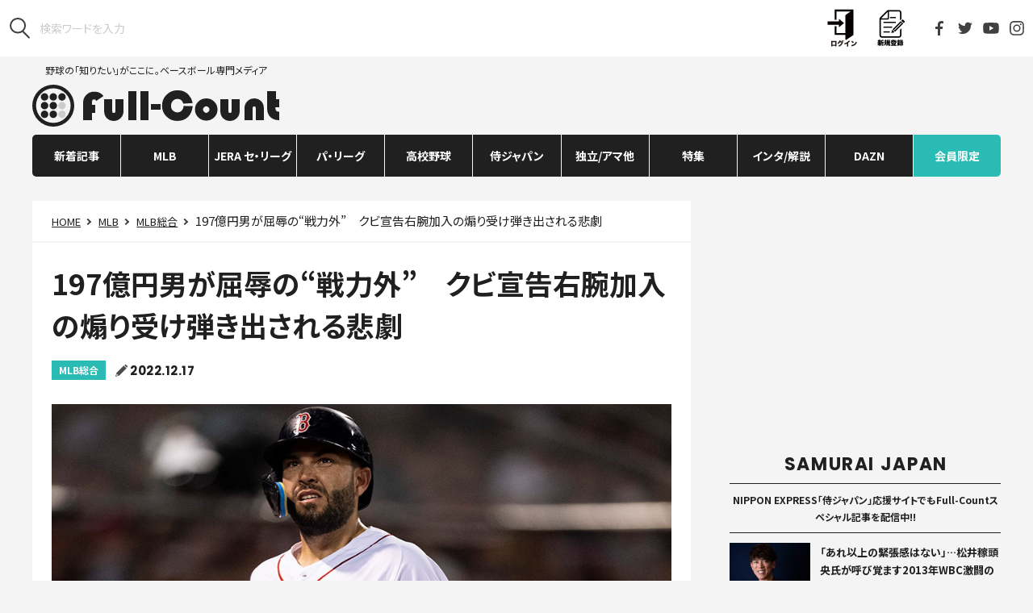

--- FILE ---
content_type: text/html; charset=UTF-8
request_url: https://full-count.jp/2022/12/17/post1318593/
body_size: 20748
content:
<!DOCTYPE html>
<html lang="ja">

<head>
	<meta charset="utf-8">
	<meta name="viewport" content="width=device-width, user-scalable=no, viewport-fit=cover">
	<meta http-equiv="X-UA-Compatible" content="IE=edge">
	<meta name="format-detection" content="telephone=no">
	<meta name="google-site-verification" content="rJTWfSYfHnCDRXcxJRRoYTc1lPdJM87iGhz_moMyzU0" />
	<link rel="canonical" href="https://full-count.jp/2022/12/17/post1318593/">
	<link rel="stylesheet" href="https://cdnjs.cloudflare.com/ajax/libs/font-awesome/4.3.0/css/font-awesome.min.css">
	<link rel="stylesheet" href ="https://full-count.jp/wp-content/themes/pc-v3/css/pc-styles-v3.css?v=20250515072949">

	
	    <meta name="keywords" content="MLB総合,MLB,エリック・ホズマー,レッドソックス,article" />
	
	
			<title>197億円男が屈辱の&quot;戦力外&quot;　クビ宣告右腕加入の煽り受け弾き出される悲劇 | Full-Count</title>
	
		<meta name="robots" content="max-image-preview:large">
	<link rel="apple-touch-icon" sizes="57x57" href="/wp-content/favicons/apple-touch-icon-57x57.png">
	<link rel="apple-touch-icon" sizes="60x60" href="/wp-content/favicons/apple-touch-icon-60x60.png">
	<link rel="apple-touch-icon" sizes="72x72" href="/wp-content/favicons/apple-touch-icon-72x72.png">
	<link rel="apple-touch-icon" sizes="76x76" href="/wp-content/favicons/apple-touch-icon-76x76.png">
	<link rel="apple-touch-icon" sizes="114x114" href="/wp-content/favicons/apple-touch-icon-114x114.png">
	<link rel="apple-touch-icon" sizes="120x120" href="/wp-content/favicons/apple-touch-icon-120x120.png">
	<link rel="apple-touch-icon" sizes="144x144" href="/wp-content/favicons/apple-touch-icon-144x144.png">
	<link rel="apple-touch-icon" sizes="152x152" href="/wp-content/favicons/apple-touch-icon-152x152.png">
	<link rel="apple-touch-icon" sizes="180x180" href="/wp-content/favicons/apple-touch-icon-180x180.png">
	<link rel="icon" type="image/png" href="/wp-content/favicons/favicon-32x32.png" sizes="32x32">
	<link rel="icon" type="image/png" href="/wp-content/favicons/android-chrome-192x192.png" sizes="192x192">
	<link rel="icon" type="image/png" href="/wp-content/favicons/favicon-96x96.png" sizes="96x96">
	<link rel="icon" type="image/png" href="/wp-content/favicons/favicon-16x16.png" sizes="16x16">
	<meta name="msapplication-TileColor" content="#ffffff">
	<meta name="msapplication-TileImage" content="/wp-content/favicons/mstile-144x144.png">
	<meta name="theme-color" content="#000000">

	<meta property="og:site_name" content="Full-Count（フルカウント） ― 野球ニュース・速報・コラム ―"/>
	<meta property="og:locale" content="ja_JP"/>
	<!-- Facebook -->
			<meta property="og:title" content="197億円男が屈辱の“戦力外”　クビ宣告右腕加入の煽り受け弾き出される悲劇"/>
		<meta property="og:url" content="https://full-count.jp/2022/12/17/post1318593/"/>
		<meta property="og:type" content="article"/>
		<meta property="og:description" content="レッドソックスは16日（日本時間17日）、ロイヤルズからDFA（40人枠を外す措置）となったワイアット・ミルズ投手をトレードで獲得し、メジャー通算196本塁打のエリック・ホズマー内野手をDFAとした。今年8月、ナショナルズへのトレードを拒否し、レッドソックスへとトレードとなったホズマーだが、新天地で補強の煽りを喰らうことになった。"/>
		<meta property="og:image" content="https://full-count.jp/wp-content/uploads/2022/12/17110004/20221217_hosmer_ge-560x373.jpg"/>
	

	<script src="https://full-count.jp/wp-content/themes/pc-v3/js/vendor.js?20210215"></script>
	<script src="/_stats_new.js?v=20240716100008"></script>
	<script src="https://full-count.jp/wp-content/themes/pc-v3/js/pc-script.js?v=20240510021815"></script>
	<script src="https://full-count.jp/wp-content/themes/pc-v3/js/pc-script-v3.js?v=20210415055458"></script>

	<script src="/wp-content/themes/pc-v3/js/jquery-3.1.0.min.js"></script>
	<script type="text/javascript" src="//front.sports-digican.com/statics/js/sdcSports.js" charset="UTF-8"></script>
	<link rel="stylesheet" charset="utf-8" type="text/css" href="//front.sports-digican.com/statics/css/common-sp.css">
	<link rel="stylesheet" charset="utf-8" type="text/css" href="//front.sports-digican.com/statics/C00082/css/sdc-parts.css">
	<link rel="stylesheet" href ="https://full-count.jp/wp-content/themes/pc-v3/css/score-widget.css?v=20210519104355">

			<link rel="stylesheet" href="https://cdnjs.cloudflare.com/ajax/libs/fluidbox/2.0.4/css/fluidbox.min.css"/>
		<script src="https://cdnjs.cloudflare.com/ajax/libs/fluidbox/2.0.4/js/jquery.fluidbox.min.js"></script>
		<script>
		jQuery(function($){
		$(function(){
		$('.article a[href$="jpg"], .article a[href$="JPG"], .article a[href$="gif"], .article a[href$="GIF"], .article a[href$="png"], .article a[href$="PNG"]').fluidbox();
		})})
		</script>
	
	<!-- Piano Publisher Hub -->
	<script type="text/javascript">
	  var cX = window.cX = window.cX || {}; cX.callQueue = cX.callQueue || [];
	  cX.callQueue.push(["getUserSegmentIds", {persistedQueryId:"8168de7cf7aafb8096c38c272556300d041c2718"}]);
	  function getUserSegmentIdsLocal() {
	    return (window.localStorage && window.localStorage.getItem("_cX_segmentInfo")||"").replace(/.+_/,"").split(".").filter(function(i){return i.length>0});
	  }
	</script>

	<!-- ADX -->
		<!-- other --><!-- have-kijinaka -->
<script async='async' src="https://flux-cdn.com/client/creative2/full-count.min.js"></script>
<script type="text/javascript">
  window.pbjs = window.pbjs || {que: []};
</script>
<script type="text/javascript" src="https://pdn.adingo.jp/p.js" async></script>
<script async='async' src='https://securepubads.g.doubleclick.net/tag/js/gpt.js'></script>
<script type="text/javascript">
   window.googletag = window.googletag || {};
   window.googletag.cmd = window.googletag.cmd || [];
</script>
<script type="text/javascript">
  window.fluxtag = {
    readyBids: {
      prebid: false,
      amazon: false,
      google: false
    },
    failSafeTimeout: 3e3,
    isFn: function isFn(object) {
      var _t = 'Function';
      var toString = Object.prototype.toString;
      return toString.call(object) === '[object ' + _t + ']';
    },
    launchAdServer: function() {
      if (!fluxtag.readyBids.prebid || !fluxtag.readyBids.amazon) {
        return;
      }
      fluxtag.requestAdServer();
    },
    requestAdServer: function() {
      if (!fluxtag.readyBids.google) {
        fluxtag.readyBids.google = true;
        googletag.cmd.push(function () {
          if (!!(pbjs.setTargetingForGPTAsync) && fluxtag.isFn(pbjs.setTargetingForGPTAsync)) {
            pbjs.que.push(function () {
              pbjs.setTargetingForGPTAsync();
            });
          }
          apstag.setDisplayBids();
          googletag.pubads().refresh();
        });
      }
    }
  };
</script>
<script type="text/javascript">
  setTimeout(function() {
    fluxtag.requestAdServer();
  }, fluxtag.failSafeTimeout);
</script>
<script>
!function(a9,a,p,s,t,A,g){if(a[a9])return;function q(c,r){a[a9]._Q.push([c,r])}a[a9]={init:function(){q("i",arguments)},fetchBids:function(){q("f",arguments)},setDisplayBids:function(){},targetingKeys:function(){return[]},_Q:[]};A=p.createElement(s);A.async=!0;A.src=t;g=p.getElementsByTagName(s)[0];g.parentNode.insertBefore(A,g)}("apstag",window,document,"script","//c.amazon-adsystem.com/aax2/apstag.js");
apstag.init({
  pubID: '138f2e02-8341-4255-b4f3-872c3ced0f91',
  adServer: 'googletag',
  bidTimeout: 2e3
});
apstag.fetchBids({
  slots: [
    {
      slotID: 'div-gpt-ad-1546930025420-0',
      slotName: '/62532913/p_Full-Count_970x250_gronavidown_5305',
      sizes: [[728, 90], [468, 60], [970, 90], [970, 250]]
    },
    {
      slotID: 'div-gpt-ad-1546932291053-0',
      slotName: '/62532913/p_Full-Count_336x280_right1st_5305',
      sizes: [[336, 280], [300, 250]]
    },
    {
      slotID: 'div-gpt-ad-1546930305620-0',
      slotName: '/62532913/p_Full-Count_300x600_right2nd_5305',
      sizes: [[300, 600]]
    },
    {
      slotID: 'div-gpt-ad-1546930385728-0',
      slotName: '/62532913/p_Full-Count_336x280_right3rd_5305',
      sizes: [[300, 250], [336, 280]]
    },
    {
      slotID: 'div-gpt-ad-1546930468113-0',
      slotName: '/62532913/p_Full-Count_336x280_right4th_5305',
      sizes: [[336, 280], [300, 250]]
    },
    {
      slotID: 'div-gpt-ad-1546930501388-0',
      slotName: '/62532913/p_Full-Count_728x90_title_5305',
      sizes: [[728, 90]]
    },
    {
      slotID: 'div-gpt-ad-1546930585158-0',
      slotName: '/62532913/p_Full-Count_336x280_kijinaka_5305',
      sizes: [[300, 250]]
    },
    {
      slotID: 'div-gpt-ad-1546930646467-0',
      slotName: '/62532913/p_Full-Count_336x280_kiji1_5305',
      sizes: [[300, 250], [336, 280]]
    },
    {
      slotID: 'div-gpt-ad-1546930673954-0',
      slotName: '/62532913/p_Full-Count_336x280_kiji2_5305',
      sizes: [[300, 250], [336, 280]]
    },
    {
      slotID: 'div-gpt-ad-1539325078938-0',
      slotName: '/62532913/p_full-countoverlay_728x90_overlay_21657',
      sizes: [[728, 90]]
    }
  ]
}, function(bids) {
  googletag.cmd.push(function() {
    fluxtag.readyBids.amazon = true;
    fluxtag.launchAdServer();
  });
});
</script>
<script>
    function getSscIdFromCookie() {
        const cookieName = "dc_ssc_idsig";
        const cookies = window.document.cookie.split("; ");
        for (const cookie of cookies) {
            const [key, value] = cookie.split("=");
            if (value === undefined) {
                continue;
            }
            if (key === cookieName) {
                // cookieからSSCIDを取得する場合、Cookieの値のアンダースコアより前の値を取得する
                const splited = value.split("_");
                if (splited.length > 1) {
                    return splited[0];
                }
            }
        }
        return undefined;
    }
    function getSscIdForPpId() {
        let sscId;
        if (window.DC_SSC_MODULE.getSscId) {
            sscId = window.DC_SSC_MODULE.getSscId();
        } else {
            const sscIdFromCookie = getSscIdFromCookie();
            if (sscIdFromCookie) {
                sscId = sscIdFromCookie;
            }
        }
        return sscId;
    }
</script>
<script>
  googletag.cmd.push(function() {
    var getKeywords = function () {
        var metaTag = document.querySelector('meta[name="keywords"]');
        if (!metaTag) {
            return [];
        }
        return metaTag.content.split(',');
    }
    googletag.defineSlot('/62532913,21827460116/p_Full-Count_970x250_gronavidown_5305', [[728, 90], [468, 60], [970, 90], [970, 250]], 'div-gpt-ad-1546930025420-0').addService(googletag.pubads());
    googletag.defineSlot('/62532913,21827460116/p_Full-Count_336x280_right1st_5305', [[336, 280], [300, 250]], 'div-gpt-ad-1546932291053-0').addService(googletag.pubads());
    googletag.defineSlot('/62532913,21827460116/5305_Full-Count_P_300600_right_nssl', [300, 600], 'div-gpt-ad-1546930305620-0').addService(googletag.pubads());
    googletag.defineSlot('/62532913,21827460116/p_Full-Count_336x280_right3rd_5305', [[300, 250], [336, 280]], 'div-gpt-ad-1546930385728-0').addService(googletag.pubads());
    googletag.defineSlot('/62532913,21827460116/p_Full-Count_336x280_right4th_5305', [[336, 280], [300, 250]], 'div-gpt-ad-1546930468113-0').addService(googletag.pubads());
    googletag.defineSlot('/62532913,21827460116/p_Full-Count_728x90_title_5305', [728, 90], 'div-gpt-ad-1546930501388-0').addService(googletag.pubads());
    googletag.defineSlot('/62532913,21827460116/p_Full-Count_336x280_kijinaka_5305', [300, 250], 'div-gpt-ad-1546930585158-0').addService(googletag.pubads());
    googletag.defineSlot('/62532913,21827460116/5305_Full-Count_P_336280_kiji1_nssl', [[300, 250], [336, 280]], 'div-gpt-ad-1546930646467-0').addService(googletag.pubads());
    googletag.defineSlot('/62532913,21827460116/5305_Full-Count_P_336280_kiji2_nssl', [[300, 250], [336, 280]], 'div-gpt-ad-1546930673954-0').addService(googletag.pubads());
    googletag.defineSlot('/62532913,21827460116/p_full-countoverlay_728x90_overlay_21657', [728, 90], 'div-gpt-ad-1539325078938-0').addService(googletag.pubads());
    googletag.pubads().setTargeting('c2_keyword', getKeywords());
    function randomInt(min, max) {
      return Math.floor( Math.random() * (max + 1 - min) ) + min;
    }
    const ppidSendProbability = 0.9;
    const sscId = getSscIdForPpId();
    googletag.pubads().setTargeting('fluct_ad_group', String(randomInt(1, 10)));
    //90%の確率でSSCIDをPPIDとして設定、SSCIDが取得できない場合にはPPID自体を設定しない
    if (Math.random() < ppidSendProbability && sscId) {
        googletag.pubads().setPublisherProvidedId(sscId);
    }
    googletag.pubads().enableSingleRequest();
    googletag.pubads().disableInitialLoad();
    googletag.enableServices();
    if (!!(window.pbFlux) && !!(window.pbFlux.prebidBidder) && fluxtag.isFn(window.pbFlux.prebidBidder)) {
      pbjs.que.push(function () {
        window.pbFlux.prebidBidder();
      });
    } else {
      fluxtag.readyBids.prebid = true;
      fluxtag.launchAdServer();
    }
  });
</script>
<script src="https://one.adingo.jp/tag/full-count/5c50f220-3fde-45d3-aa39-e09d0b9bfdd4.js"></script>

<!-- taboola -->
<script type="text/javascript">
  window._taboola = window._taboola || [];
  _taboola.push({article:'auto'});
  !function (e, f, u, i) {
    if (!document.getElementById(i)){
      e.async = 1;
      e.src = u;
      e.id = i;
      f.parentNode.insertBefore(e, f);
    }
  }(document.createElement('script'),
  document.getElementsByTagName('script')[0],
  '//cdn.taboola.com/libtrc/full-count/loader.js',
  'tb_loader_script');
  if(window.performance && typeof window.performance.mark == 'function')
    {window.performance.mark('tbl_ic');}
</script>

<style>
.l-header {z-index: auto !important;}
</style>	
		<script type="application/ld+json">{"@context":"http://schema.org","@type":"BreadcrumbList","itemListElement":[{"@type":"ListItem","position":1,"item":{"@id":"https://full-count.jp","name":"Full-Count\uff08\u30d5\u30eb\u30ab\u30a6\u30f3\u30c8\uff09 \u2015 \u91ce\u7403\u30cb\u30e5\u30fc\u30b9\u30fb\u901f\u5831\u30fb\u30b3\u30e9\u30e0 \u2015"}},{"@type":"ListItem","position":2,"item":{"@id":"https://full-count.jp/category/mlb/","name":"MLB"}},{"@type":"ListItem","position":3,"item":{"@id":"https://full-count.jp/category/mlb/mlball/","name":"MLB\u7dcf\u5408"}},{"@type":"ListItem","position":4,"item":{"@id":"","name":"197\u5104\u5186\u7537\u304c\u5c48\u8fb1\u306e\u201c\u6226\u529b\u5916\u201d\u3000\u30af\u30d3\u5ba3\u544a\u53f3\u8155\u52a0\u5165\u306e\u717d\u308a\u53d7\u3051\u5f3e\u304d\u51fa\u3055\u308c\u308b\u60b2\u5287"}}]}</script>
	
	
<!-- All in One SEO Pack 3.2.9 によって Michael Torbert の Semper Fi Web Design[774,859] -->
<meta name="description"  content="レッドソックスは16日（日本時間17日）、ロイヤルズからDFA（40人枠を外す措置）となったワイアット・ミルズ投手をトレードで獲得し、メジャー通算196本塁打のエリック・ホズマー内野手をDFAとした。今年8月、ナショナルズへのトレードを拒否し、レッドソックスへとトレードとなったホズマーだが、新天地で補強の煽りを喰らうこ" />

<!-- All in One SEO Pack -->
<link rel='dns-prefetch' href='//admin.full-count.jp' />
<link rel='dns-prefetch' href='//s.w.org' />
<link rel='stylesheet' id='contact-form-7-css'  href='https://full-count.jp/wp-content/plugins/contact-form-7/includes/css/styles.css?ver=5.0.5' type='text/css' media='all' />
<link rel='stylesheet' id='simple-pagination-css-css'  href='https://full-count.jp/wp-content/plugins/simple-pagination/css/default.css?ver=2.1.7' type='text/css' media='screen' />
<script type='text/javascript' src='https://full-count.jp/wp-includes/js/jquery/jquery.js?ver=1.12.4'></script>
<script type='text/javascript' src='https://full-count.jp/wp-includes/js/jquery/jquery-migrate.min.js?ver=1.4.1'></script>
<link rel="EditURI" type="application/rsd+xml" title="RSD" href="https://admin.full-count.jp/xmlrpc.php?rsd" />
<link rel='prev' title='来季年俸は近藤2.4億円、森2.1億円で意外と安い？　FA契約が“総額”になるカラクリ' href='https://full-count.jp/2022/12/17/post1318614/' />
<link rel='next' title='なぜ選手と球団は契約交渉で揉めなくなった？　保留や越年がめっきり減った理由' href='https://full-count.jp/2022/12/17/post1318620/' />
<link rel='shortlink' href='https://full-count.jp/?p=1318593' />
<link rel="alternate" type="application/json+oembed" href="https://full-count.jp/wp-json/oembed/1.0/embed?url=https%3A%2F%2Ffull-count.jp%2F2022%2F12%2F17%2Fpost1318593%2F" />
<link rel="alternate" type="text/xml+oembed" href="https://full-count.jp/wp-json/oembed/1.0/embed?url=https%3A%2F%2Ffull-count.jp%2F2022%2F12%2F17%2Fpost1318593%2F&#038;format=xml" />
<meta name="twitter:card" content="summary_large_image">
<meta name="twitter:url" content="https://full-count.jp/2022/12/17/post1318593/">
<meta name="twitter:title" content="197億円男が屈辱の“戦力外”　クビ宣告右腕加入の煽り受け弾き出される悲劇">
<meta name="twitter:description" content="レッドソックスのエリック・ホズマー【写真：Getty Images】 今年8月にナショナルズへのトレードを拒否し、直後にレッドソックスへ移籍　レッドソ">
<meta name="twitter:image" content="https://full-count.jp/wp-content/uploads/2022/12/17110004/20221217_hosmer_ge.jpg">
<meta name="twitter:image:width" content="900">
<meta name="twitter:image:height" content="600">

	<script>
		(function(i,s,o,g,r,a,m){i['GoogleAnalyticsObject']=r;i[r]=i[r]||function(){
		(i[r].q=i[r].q||[]).push(arguments)},i[r].l=1*new Date();a=s.createElement(o),
		m=s.getElementsByTagName(o)[0];a.async=1;a.src=g;m.parentNode.insertBefore(a,m)
		})(window,document,'script','https://www.google-analytics.com/analytics.js','ga');

		ga('create', 'UA-43757551-1', 'auto');

		ga('set', 'contentGroup1', 'MLB');
ga('set', 'contentGroup2', 'MLB総合');

		ga('send', 'pageview');
	</script>


	
	<!-- Google Tag Manager -->
	<script>(function(w,d,s,l,i){w[l]=w[l]||[];w[l].push({'gtm.start':
	new Date().getTime(),event:'gtm.js'});var f=d.getElementsByTagName(s)[0],
	j=d.createElement(s),dl=l!='dataLayer'?'&l='+l:'';j.async=true;j.src=
	'https://www.googletagmanager.com/gtm.js?id='+i+dl;f.parentNode.insertBefore(j,f);
	})(window,document,'script','dataLayer','GTM-5LG9WNX');</script>
	<!-- End Google Tag Manager -->

			<meta name="cXenseParse:ct2-category" content="MLB" data-separator="," />
					<meta name="cXenseParse:ct2-subcategory" content="MLB総合" data-separator="," />
				<meta name="cXenseParse:pageclass" content="article"/>
					<meta name="cXenseParse:ct2-tag" content="エリック・ホズマー,レッドソックス" data-separator="," />
				<meta name="cXenseParse:ct2-articletype" content="free"/>
					<meta name="cXenseParse:author" content="1370"/>
							<meta name="cXenseParse:ct2-writer" content="Full-Count編集部"/>
				<meta name="cXenseParse:ct2-articleid" content="1318593" />
		<meta name="cXenseParse:ct2-pubyear" content="2022" />
		<meta name="cXenseParse:ct2-pubmonth" content="202212" />
		<meta name="cXenseParse:ct2-pubday" content="20221217" />
		<meta property="article:published_time" content="2022-12-17T11:01:10+09:00"/>
		<meta property="article:modified_time" content="2022-12-17T13:11:08+09:00"/>
		<meta name="cXenseParse:ct2-page-number" content="1"/>
		<meta name="cXenseParse:ct2-kiji-type" content="米国はこう見ている"/>
			<script type="text/javascript" src="//csm.cxpublic.com/Creative2.js"></script>
	<script>

	//AdBlocker Script
	document.cookie = "__adblocker=; expires=Thu, 01 Jan 1970 00:00:00 GMT; path=/";
	var setNptTechAdblockerCookie = function(adblocker) {
		var d = new Date();
		d.setTime(d.getTime() + 60 * 60 * 24 * 2 * 1000);
		document.cookie = "__adblocker=" + (adblocker ? "true" : "false") + "; expires=" + d.toUTCString() + "; path=/";
	}
	var script = document.createElement("script");
	script.setAttribute("async", true);
	script.setAttribute("src", "//www.npttech.com/advertising.js");
	script.setAttribute("onerror", "setNptTechAdblockerCookie(true);");
	document.getElementsByTagName("head")[0].appendChild(script);
	</script>
	<script>
		//Content Segmentation Script
	tp = window.tp || [];
	tp.push(["setTags",["MLB","MLB総合","エリック・ホズマー","レッドソックス","米国はこう見ている","free","last_page"]]);
		//Main Composer Script
		(function(src){var a=document.createElement("script");a.type="text/javascript";a.async=true;a.src=src;var b=document.getElementsByTagName("script")[0];b.parentNode.insertBefore(a,b)})("https://experience-ap.piano.io/xbuilder/experience/load?aid=qZXTGT4dpj");
		</script>

  <!-- Server Side Cookie ID -->
  <script>
    (function (w, d, s, g, i) {
      w[g] = w[g] || [];
      w[g]['param'] = w[g]['param'] || [];
      var h = {};
      h['endpoint'] = 'full-count.jp';
      for (var k of Object.keys(i)) { h[k] = i[k] };
      w[g]['param'].push(h);
      var t = d.getElementsByTagName(s)[0],
        u = d.createElement(s);
      u.async = true;
      u.src = 'https://full-count.jp/ssc.min.js'
      t.parentNode.insertBefore(u, t);
    })(window, document, 'script', 'DC_SSC_MODULE', {
    	disableExternalLink: true,
    });
  </script>

</head>

<body id="top" class="post-template-default single single-post postid-1318593 single-format-standard">
	<!-- Google Tag Manager (noscript) -->
	<noscript><iframe src="https://www.googletagmanager.com/ns.html?id=GTM-5LG9WNX"
	height="0" width="0" style="display:none;visibility:hidden"></iframe></noscript>
	<!-- End Google Tag Manager (noscript) -->

	<script src="https://full-count.jp/wp-content/themes/pc-v3/js/front.js?20210215"></script>
	
	<header class="l-header">
		<div class="l-header-tools">
							<form class="l-header-tools__search" role="search" method="get" id="searchform" action="https://www.google.co.jp/search">
					<button type="submit"><img src="https://full-count.jp/wp-content/themes/pc-v3/images/utils/icon_search.svg" alt="検索"/>
						</button>
					<input type="hidden" name="hl" value="ja">
					<input type="hidden" name="as_sitesearch" value="full-count.jp">
					<input type="hidden" name="ie" value="utf-8">
					<input type="hidden" name="oe" value="utf-8">
					<input type="search" name="q" id="q" placeholder="検索ワードを入力">
				</form>
						<div class="l-header__members"></div>
			<ul class="l-header-tools__sns">
				<li><a href="https://www.facebook.com/Fullcountc2/" target="_blank"><img src="https://full-count.jp/wp-content/themes/pc-v3/images/utils/icon_facebook.svg" alt="Facebook"/></a></li>
				<li><a href="https://twitter.com/Fullcountc2" target="_blank"><img src="https://full-count.jp/wp-content/themes/pc-v3/images/utils/icon_twitter.svg" alt="Twitter"/></a></li>
				<li><a href="https://www.youtube.com/channel/UC_bLo4pbQsjytkWmsCWM_8A" target="_blank"><img src="https://full-count.jp/wp-content/themes/pc-v3/images/utils/icon_youtube.svg" alt="YouTube"/></a></li>
				<li><a href="https://www.instagram.com/full_countc2/" target="_blank"><img src="https://full-count.jp/wp-content/themes/pc-v3/images/utils/icon_instagram.svg" alt="Instagram"/></a></li>
			</ul><!--<a class="l-header-tools__login" href="#0"><img src="https://full-count.jp/wp-content/themes/pc-v3/images/utils/icon_login.svg"/>LOGIN</a>-->
		</div>
		
		<div class="l-header-main">
			<p class="l-header-main__logo"><a href="/">野球の「知りたい」がここに。ベースボール専門メディア<img src="https://full-count.jp/wp-content/themes/pc-v3/images/utils/logo.svg" alt="Full-Count"/></a></p>			<div class="l-header-main__ads">
									<script id="daznwidget" src="https://secure.spox.com/daznpic/daznwidget.js?c=jpfullcount"></script>							</div>
		</div>
    </header>
	
    <nav class="l-nav js-nav">
		<div class="l-nav__content"><ul id="menu-pc-v2" class="l-nav-parent"><li id="menu-item-1271566" class="l-nav-parent__item js-nav-parent  menu-item menu-item-type-custom menu-item-object-custom menu-item-1271566 "><a class="l-nav-parent__anchor" href="https://full-count.jp/archive/">新着記事</a></li>
<li id="menu-item-43449" class="l-nav-parent__item js-nav-parent  menu-item menu-item-type-taxonomy menu-item-object-category current-post-ancestor menu-item-has-children menu-item-43449 "><a class="l-nav-parent__anchor" href="https://full-count.jp/category/mlb/">MLB</a><div class="l-nav-child js-nav-child"><ul class="l-nav-child__content"><li id="menu-item-43478" class="l-nav-child__item  menu-item menu-item-type-taxonomy menu-item-object-category menu-item-43478 "><a class="l-nav-child__anchor" href="https://full-count.jp/category/mlb/shohei-ohtani/">大谷翔平</a></li>
<li id="menu-item-43452" class="l-nav-child__item  menu-item menu-item-type-taxonomy menu-item-object-category menu-item-43452 "><a class="l-nav-child__anchor" href="https://full-count.jp/category/mlb/ichiro-suzuki/">イチロー</a></li>
<li id="menu-item-1503642" class="l-nav-child__item  menu-item menu-item-type-taxonomy menu-item-object-category menu-item-1503642 "><a class="l-nav-child__anchor" href="https://full-count.jp/category/mlb/yoshinobu-yamamoto/">山本由伸</a></li>
<li id="menu-item-1688150" class="l-nav-child__item  menu-item menu-item-type-taxonomy menu-item-object-category menu-item-1688150 "><a class="l-nav-child__anchor" href="https://full-count.jp/category/mlb/roki-sasaki/">佐々木朗希</a></li>
<li id="menu-item-43458" class="l-nav-child__item  menu-item menu-item-type-taxonomy menu-item-object-category menu-item-43458 "><a class="l-nav-child__anchor" href="https://full-count.jp/category/mlb/yu-darvish/">ダルビッシュ有</a></li>
<li id="menu-item-1503645" class="l-nav-child__item  menu-item menu-item-type-taxonomy menu-item-object-category menu-item-1503645 "><a class="l-nav-child__anchor" href="https://full-count.jp/category/mlb/shota-imanaga/">今永昇太</a></li>
<li id="menu-item-1195917" class="l-nav-child__item  menu-item menu-item-type-taxonomy menu-item-object-category menu-item-1195917 "><a class="l-nav-child__anchor" href="https://full-count.jp/category/mlb/seiya-suzuki/">鈴木誠也</a></li>
<li id="menu-item-1752661" class="l-nav-child__item  menu-item menu-item-type-taxonomy menu-item-object-category menu-item-1752661 "><a class="l-nav-child__anchor" href="https://full-count.jp/category/mlb/tomoyuki-sugano/">菅野智之</a></li>
<li id="menu-item-275414" class="l-nav-child__item  menu-item menu-item-type-taxonomy menu-item-object-category menu-item-275414 "><a class="l-nav-child__anchor" href="https://full-count.jp/category/mlb/yusei-kikuchi/">菊池雄星</a></li>
<li id="menu-item-1356392" class="l-nav-child__item  menu-item menu-item-type-taxonomy menu-item-object-category menu-item-1356392 "><a class="l-nav-child__anchor" href="https://full-count.jp/category/mlb/kodai-senga/">千賀滉大</a></li>
<li id="menu-item-1356393" class="l-nav-child__item  menu-item menu-item-type-taxonomy menu-item-object-category menu-item-1356393 "><a class="l-nav-child__anchor" href="https://full-count.jp/category/mlb/masataka-yoshida/">吉田正尚</a></li>
<li id="menu-item-43459" class="l-nav-child__item  menu-item menu-item-type-taxonomy menu-item-object-category menu-item-43459 "><a class="l-nav-child__anchor" href="https://full-count.jp/category/mlb/kenta-maeda/">前田健太</a></li>
<li id="menu-item-1503647" class="l-nav-child__item  menu-item menu-item-type-taxonomy menu-item-object-category menu-item-1503647 "><a class="l-nav-child__anchor" href="https://full-count.jp/category/mlb/yuki-matsui/">松井裕樹</a></li>
<li id="menu-item-1356395" class="l-nav-child__item  menu-item menu-item-type-taxonomy menu-item-object-category menu-item-1356395 "><a class="l-nav-child__anchor" href="https://full-count.jp/category/npb/central-league/dena/shintaro-fujinami/">藤浪晋太郎</a></li>
<li id="menu-item-46401" class="l-nav-child__item  menu-item menu-item-type-taxonomy menu-item-object-type current-post-ancestor current-menu-parent current-post-parent menu-item-46401 "><a class="l-nav-child__anchor" href="https://full-count.jp/type/pov/">米国はこう見ている</a></li>
<li id="menu-item-43460" class="l-nav-child__item  menu-item menu-item-type-taxonomy menu-item-object-category menu-item-43460 "><a class="l-nav-child__anchor" href="https://full-count.jp/category/mlb/mlbjapanese/">日本人選手</a></li>
<li id="menu-item-43461" class="l-nav-child__item  menu-item menu-item-type-taxonomy menu-item-object-category current-post-ancestor current-menu-parent current-post-parent menu-item-43461 "><a class="l-nav-child__anchor" href="https://full-count.jp/category/mlb/mlball/">MLB総合</a></li>
</ul></div></li>
<li id="menu-item-46402" class="l-nav-parent__item js-nav-parent  menu-item menu-item-type-taxonomy menu-item-object-category menu-item-has-children menu-item-46402 "><a class="l-nav-parent__anchor" href="https://full-count.jp/category/npb/central-league/">JERA セ・リーグ</a><div class="l-nav-child js-nav-child"><ul class="l-nav-child__content"><li id="menu-item-43467" class="l-nav-child__item  menu-item menu-item-type-taxonomy menu-item-object-category menu-item-43467 "><a class="l-nav-child__anchor" href="https://full-count.jp/category/npb/central-league/kyojin/">巨人</a></li>
<li id="menu-item-43468" class="l-nav-child__item  menu-item menu-item-type-taxonomy menu-item-object-category menu-item-43468 "><a class="l-nav-child__anchor" href="https://full-count.jp/category/npb/central-league/hanshin/">阪神</a></li>
<li id="menu-item-43471" class="l-nav-child__item  menu-item menu-item-type-taxonomy menu-item-object-category menu-item-43471 "><a class="l-nav-child__anchor" href="https://full-count.jp/category/npb/central-league/dena/">DeNA</a></li>
<li id="menu-item-43469" class="l-nav-child__item  menu-item menu-item-type-taxonomy menu-item-object-category menu-item-43469 "><a class="l-nav-child__anchor" href="https://full-count.jp/category/npb/central-league/hiroshima/">広島</a></li>
<li id="menu-item-43466" class="l-nav-child__item  menu-item menu-item-type-taxonomy menu-item-object-category menu-item-43466 "><a class="l-nav-child__anchor" href="https://full-count.jp/category/npb/central-league/yakult/">ヤクルト</a></li>
<li id="menu-item-43470" class="l-nav-child__item  menu-item menu-item-type-taxonomy menu-item-object-category menu-item-43470 "><a class="l-nav-child__anchor" href="https://full-count.jp/category/npb/central-league/chunichi/">中日</a></li>
</ul></div></li>
<li id="menu-item-46403" class="l-nav-parent__item js-nav-parent  menu-item menu-item-type-taxonomy menu-item-object-category menu-item-has-children menu-item-46403 "><a class="l-nav-parent__anchor" href="https://full-count.jp/category/npb/pacific-league/">パ・リーグ</a><div class="l-nav-child js-nav-child"><ul class="l-nav-child__content"><li id="menu-item-43472" class="l-nav-child__item  menu-item menu-item-type-taxonomy menu-item-object-category menu-item-43472 "><a class="l-nav-child__anchor" href="https://full-count.jp/category/npb/pacific-league/softbank/">ソフトバンク</a></li>
<li id="menu-item-43473" class="l-nav-child__item  menu-item menu-item-type-taxonomy menu-item-object-category menu-item-43473 "><a class="l-nav-child__anchor" href="https://full-count.jp/category/npb/pacific-league/nipponham/">日本ハム</a></li>
<li id="menu-item-43474" class="l-nav-child__item  menu-item menu-item-type-taxonomy menu-item-object-category menu-item-43474 "><a class="l-nav-child__anchor" href="https://full-count.jp/category/npb/pacific-league/lotte/">ロッテ</a></li>
<li id="menu-item-43477" class="l-nav-child__item  menu-item menu-item-type-taxonomy menu-item-object-category menu-item-43477 "><a class="l-nav-child__anchor" href="https://full-count.jp/category/npb/pacific-league/rakuten/">楽天</a></li>
<li id="menu-item-43476" class="l-nav-child__item  menu-item menu-item-type-taxonomy menu-item-object-category menu-item-43476 "><a class="l-nav-child__anchor" href="https://full-count.jp/category/npb/pacific-league/orix/">オリックス</a></li>
<li id="menu-item-43475" class="l-nav-child__item  menu-item menu-item-type-taxonomy menu-item-object-category menu-item-43475 "><a class="l-nav-child__anchor" href="https://full-count.jp/category/npb/pacific-league/seibu/">西武</a></li>
</ul></div></li>
<li id="menu-item-43483" class="l-nav-parent__item js-nav-parent new menu-item menu-item-type-taxonomy menu-item-object-category menu-item-has-children menu-item-43483 "><a class="l-nav-parent__anchor" href="https://full-count.jp/category/highschool/">高校野球</a><div class="l-nav-child js-nav-child"><ul class="l-nav-child__content"><li id="menu-item-785530" class="l-nav-child__item  menu-item menu-item-type-taxonomy menu-item-object-category menu-item-785530 "><a class="l-nav-child__anchor" href="https://full-count.jp/category/highschool/highschoolall/">高校野球総合</a></li>
<li id="menu-item-1054047" class="l-nav-child__item  menu-item menu-item-type-taxonomy menu-item-object-category menu-item-1054047 "><a class="l-nav-child__anchor" href="https://full-count.jp/category/highschool/highschool-koshien/">甲子園</a></li>
</ul></div></li>
<li id="menu-item-43485" class="l-nav-parent__item js-nav-parent  menu-item menu-item-type-taxonomy menu-item-object-category menu-item-has-children menu-item-43485 "><a class="l-nav-parent__anchor" href="https://full-count.jp/category/samurai-japan/">侍ジャパン</a><div class="l-nav-child js-nav-child"><ul class="l-nav-child__content"><li id="menu-item-43486" class="l-nav-child__item  menu-item menu-item-type-taxonomy menu-item-object-category menu-item-43486 "><a class="l-nav-child__anchor" href="https://full-count.jp/category/samurai-japan/topteam/">トップチーム</a></li>
<li id="menu-item-43487" class="l-nav-child__item  menu-item menu-item-type-taxonomy menu-item-object-category menu-item-43487 "><a class="l-nav-child__anchor" href="https://full-count.jp/category/samurai-japan/samurai-amateur/">社会人代表</a></li>
<li id="menu-item-43488" class="l-nav-child__item  menu-item menu-item-type-taxonomy menu-item-object-category menu-item-43488 "><a class="l-nav-child__anchor" href="https://full-count.jp/category/samurai-japan/samurai-univ/">大学代表</a></li>
<li id="menu-item-43489" class="l-nav-child__item  menu-item menu-item-type-taxonomy menu-item-object-category menu-item-43489 "><a class="l-nav-child__anchor" href="https://full-count.jp/category/samurai-japan/23u/">U-23代表</a></li>
<li id="menu-item-43490" class="l-nav-child__item  menu-item menu-item-type-taxonomy menu-item-object-category menu-item-43490 "><a class="l-nav-child__anchor" href="https://full-count.jp/category/samurai-japan/18u/">U-18／高校代表</a></li>
<li id="menu-item-43491" class="l-nav-child__item  menu-item menu-item-type-taxonomy menu-item-object-category menu-item-43491 "><a class="l-nav-child__anchor" href="https://full-count.jp/category/samurai-japan/15u/">U-15代表</a></li>
<li id="menu-item-43492" class="l-nav-child__item  menu-item menu-item-type-taxonomy menu-item-object-category menu-item-43492 "><a class="l-nav-child__anchor" href="https://full-count.jp/category/samurai-japan/12u/">U-12代表</a></li>
<li id="menu-item-43493" class="l-nav-child__item  menu-item menu-item-type-taxonomy menu-item-object-category menu-item-43493 "><a class="l-nav-child__anchor" href="https://full-count.jp/category/samurai-japan/samurai-women/">女子代表</a></li>
</ul></div></li>
<li id="menu-item-46410" class="l-nav-parent__item js-nav-parent  menu-item menu-item-type-taxonomy menu-item-object-category menu-item-has-children menu-item-46410 "><a class="l-nav-parent__anchor" href="https://full-count.jp/category/independent-amateur/">独立/アマ他</a><div class="l-nav-child js-nav-child"><ul class="l-nav-child__content"><li id="menu-item-958657" class="l-nav-child__item  menu-item menu-item-type-taxonomy menu-item-object-category menu-item-958657 "><a class="l-nav-child__anchor" href="https://full-count.jp/category/npb/draft/">ドラフト</a></li>
<li id="menu-item-46413" class="l-nav-child__item  menu-item menu-item-type-taxonomy menu-item-object-category menu-item-46413 "><a class="l-nav-child__anchor" href="https://full-count.jp/category/independent-amateur/independent/">独立リーグ</a></li>
<li id="menu-item-46414" class="l-nav-child__item  menu-item menu-item-type-taxonomy menu-item-object-category menu-item-46414 "><a class="l-nav-child__anchor" href="https://full-count.jp/category/independent-amateur/amateur/">社会人野球</a></li>
<li id="menu-item-46411" class="l-nav-child__item  menu-item menu-item-type-taxonomy menu-item-object-category menu-item-46411 "><a class="l-nav-child__anchor" href="https://full-count.jp/category/independent-amateur/univ/">大学野球</a></li>
<li id="menu-item-684569" class="l-nav-child__item  menu-item menu-item-type-taxonomy menu-item-object-category menu-item-684569 "><a class="l-nav-child__anchor" href="https://full-count.jp/category/independent-amateur/little/">少年野球</a></li>
<li id="menu-item-46412" class="l-nav-child__item  menu-item menu-item-type-taxonomy menu-item-object-category menu-item-46412 "><a class="l-nav-child__anchor" href="https://full-count.jp/category/independent-amateur/women/">女子野球</a></li>
<li id="menu-item-110961" class="l-nav-child__item  menu-item menu-item-type-taxonomy menu-item-object-category menu-item-110961 "><a class="l-nav-child__anchor" href="https://full-count.jp/category/world/">海外</a></li>
<li id="menu-item-121482" class="l-nav-child__item  menu-item menu-item-type-taxonomy menu-item-object-category menu-item-121482 "><a class="l-nav-child__anchor" href="https://full-count.jp/category/independent-amateur/softball/">ソフトボール</a></li>
<li id="menu-item-128981" class="l-nav-child__item  menu-item menu-item-type-custom menu-item-object-custom menu-item-128981 "><a class="l-nav-child__anchor" href="https://full-count.jp/tag/mlb-dreamcup/">MLBドリームカップ</a></li>
<li id="menu-item-881818" class="l-nav-child__item  menu-item menu-item-type-taxonomy menu-item-object-category menu-item-881818 "><a class="l-nav-child__anchor" href="https://full-count.jp/category/independent-amateur/independent/bcl/munenori-kawasaki/">川崎宗則</a></li>
<li id="menu-item-1067129" class="l-nav-child__item  menu-item menu-item-type-taxonomy menu-item-object-category menu-item-1067129 "><a class="l-nav-child__anchor" href="https://full-count.jp/category/independent-amateur/beseball-girl/">巷で噂の野球女子</a></li>
</ul></div></li>
<li id="menu-item-100298" class="l-nav-parent__item js-nav-parent new menu-item menu-item-type-custom menu-item-object-custom menu-item-has-children menu-item-100298 "><a class="l-nav-parent__anchor" href="#">特集</a><div class="l-nav-child js-nav-child"><ul class="l-nav-child__content"><li id="menu-item-100300" class="l-nav-child__item  menu-item menu-item-type-custom menu-item-object-custom menu-item-100300 "><a class="l-nav-child__anchor" href="https://full-count.jp/2024/09/08/post1613934/">2024-25年 NPB戦力外・移籍情報</a></li>
<li id="menu-item-100303" class="l-nav-child__item  menu-item menu-item-type-custom menu-item-object-custom menu-item-100303 "><a class="l-nav-child__anchor" href="https://full-count.jp/2024/10/24/post1642849/">2024年 NPBドラフト指名選手一覧</a></li>
<li id="menu-item-132303" class="l-nav-child__item  menu-item menu-item-type-post_type menu-item-object-page menu-item-132303 "><a class="l-nav-child__anchor" href="https://full-count.jp/no-baseball-no-life/">「NO BASEBALL, NO LIFE.」 ×「Full-Count」</a></li>
<li id="menu-item-100299" class="l-nav-child__item  menu-item menu-item-type-custom menu-item-object-custom menu-item-100299 "><a class="l-nav-child__anchor" href="https://full-count.jp/1990/03/26/post328311/">「福岡発 売り子名鑑」ギャラリー</a></li>
</ul></div></li>
<li id="menu-item-47490" class="l-nav-parent__item js-nav-parent  menu-item menu-item-type-taxonomy menu-item-object-type menu-item-has-children menu-item-47490 "><a class="l-nav-parent__anchor" href="https://full-count.jp/type/comment/">インタ/解説</a><div class="l-nav-child js-nav-child"><ul class="l-nav-child__content"><li id="menu-item-48781" class="l-nav-child__item  menu-item menu-item-type-taxonomy menu-item-object-category menu-item-48781 "><a class="l-nav-child__anchor" href="https://full-count.jp/category/interview/">インタビュー</a></li>
<li id="menu-item-48774" class="l-nav-child__item  menu-item menu-item-type-taxonomy menu-item-object-category menu-item-48774 "><a class="l-nav-child__anchor" href="https://full-count.jp/category/interview-comment/masa-yamamoto/">山本昌</a></li>
<li id="menu-item-48773" class="l-nav-child__item  menu-item menu-item-type-taxonomy menu-item-object-category menu-item-48773 "><a class="l-nav-child__anchor" href="https://full-count.jp/category/interview-comment/takeshi-yamasaki/">山崎武司</a></li>
<li id="menu-item-85226" class="l-nav-child__item  menu-item menu-item-type-taxonomy menu-item-object-category menu-item-85226 "><a class="l-nav-child__anchor" href="https://full-count.jp/category/interview-comment/hideki-matsui/">松井秀喜</a></li>
<li id="menu-item-100275" class="l-nav-child__item  menu-item menu-item-type-taxonomy menu-item-object-category menu-item-100275 "><a class="l-nav-child__anchor" href="https://full-count.jp/category/interview-comment/kazunori-shinozuka/">篠塚和典</a></li>
<li id="menu-item-85227" class="l-nav-child__item  menu-item menu-item-type-taxonomy menu-item-object-category menu-item-85227 "><a class="l-nav-child__anchor" href="https://full-count.jp/category/interview-comment/warren-cromartie/">ウォーレン・クロマティ</a></li>
<li id="menu-item-85228" class="l-nav-child__item  menu-item menu-item-type-taxonomy menu-item-object-category menu-item-85228 "><a class="l-nav-child__anchor" href="https://full-count.jp/category/interview-comment/kazumi-saitou/">斉藤和巳</a></li>
<li id="menu-item-85229" class="l-nav-child__item  menu-item menu-item-type-taxonomy menu-item-object-category menu-item-85229 "><a class="l-nav-child__anchor" href="https://full-count.jp/category/interview-comment/keiichi-yabu/">藪恵壹</a></li>
<li id="menu-item-196414" class="l-nav-child__item  menu-item menu-item-type-taxonomy menu-item-object-category menu-item-196414 "><a class="l-nav-child__anchor" href="https://full-count.jp/category/interview-comment/masanori-hayashi/">林昌範</a></li>
<li id="menu-item-201673" class="l-nav-child__item  menu-item menu-item-type-taxonomy menu-item-object-category menu-item-201673 "><a class="l-nav-child__anchor" href="https://full-count.jp/category/interview-comment/norihiro-nakamura/">中村紀洋</a></li>
<li id="menu-item-48777" class="l-nav-child__item  menu-item menu-item-type-taxonomy menu-item-object-category menu-item-48777 "><a class="l-nav-child__anchor" href="https://full-count.jp/category/interview-comment/hiroshi-moriwaki/">森脇浩司</a></li>
<li id="menu-item-48776" class="l-nav-child__item  menu-item menu-item-type-taxonomy menu-item-object-category menu-item-48776 "><a class="l-nav-child__anchor" href="https://full-count.jp/category/interview-comment/tadashi-matsumoto/">松本匡史</a></li>
<li id="menu-item-48779" class="l-nav-child__item  menu-item menu-item-type-taxonomy menu-item-object-category menu-item-48779 "><a class="l-nav-child__anchor" href="https://full-count.jp/category/interview-comment/toshihiro-noguchi/">野口寿浩</a></li>
<li id="menu-item-903847" class="l-nav-child__item  menu-item menu-item-type-taxonomy menu-item-object-category menu-item-903847 "><a class="l-nav-child__anchor" href="https://full-count.jp/category/interview-comment/tetsuya-iida/">飯田哲也</a></li>
<li id="menu-item-903848" class="l-nav-child__item  menu-item menu-item-type-taxonomy menu-item-object-category menu-item-903848 "><a class="l-nav-child__anchor" href="https://full-count.jp/category/interview-comment/kenjiro-kawasaki/">川崎憲次郎</a></li>
<li id="menu-item-903845" class="l-nav-child__item  menu-item menu-item-type-taxonomy menu-item-object-category menu-item-903845 "><a class="l-nav-child__anchor" href="https://full-count.jp/category/interview-comment/yasuhiro-mitsui/">三井康浩</a></li>
</ul></div></li>
<li id="menu-item-122139" class="l-nav-parent__item js-nav-parent  menu-item menu-item-type-custom menu-item-object-custom menu-item-122139 "><a class="l-nav-parent__anchor" href="https://full-count.jp/tag/dazn/">DAZN</a></li>
<li id="menu-item-319667" class="l-nav-parent__item js-nav-parent new menu-item menu-item-type-custom menu-item-object-custom menu-item-319667 "><a class="l-nav-parent__anchor" href="/members/">会員限定</a></li>
</ul></div>    </nav>
	<div class="l-nav-bg js-nav-bg"></div>
	<div id='piano_complete_registration'></div>

<main class="l-main">
			<aside class="l-main__ads"><!-- /62532913/p_Full-Count_970x250_gronavidown_5305 -->
<div id='div-gpt-ad-1546930025420-0'>
<script>
googletag.cmd.push(function() { googletag.display('div-gpt-ad-1546930025420-0'); });
</script>
</div></aside>
		<div class="l-main__content">
		<div class="l-main__content-primary">
			<nav class="c-bread">
				<ul>
					<!-- Breadcrumb NavXT 6.3.0 -->
<li class="home"><a href="https://full-count.jp">HOME</a></li>
<li class="taxonomy category"><a href="https://full-count.jp/category/mlb/" class="taxonomy category">MLB</a></li>
<li class="taxonomy category"><a href="https://full-count.jp/category/mlb/mlball/" class="taxonomy category">MLB総合</a></li>
<li class="post post-post current-item">197億円男が屈辱の“戦力外”　クビ宣告右腕加入の煽り受け弾き出される悲劇</li>
				</ul>
			</nav>
			<div class="s-entry">
				<article class="s-entry-post">
					<div class="s-entry-header">
						<h1 class="s-entry-header__title">197億円男が屈辱の“戦力外”　クビ宣告右腕加入の煽り受け弾き出される悲劇</h1>
						<ul class="s-entry-header__meta">
														<li class="s-entry-header__meta-cat"><a href="https://full-count.jp/category/mlb/mlball/">MLB総合</a></li>
														<li class="s-entry-header__meta-date">
								<img class ="s-entry-header__icon" src="https://full-count.jp/wp-content/themes/pc-v3/images/icon-published.svg">
								2022.12.17							</li><!-- logly_date 2022-12-17 -->
													</ul>
											</div>
					
					<div class="s-entry-body">
						<div class="c-wp-post">
							
							<figure class="s-entry-header__pic"><img class="post-w-100" src="https://full-count.jp/wp-content/uploads/2022/12/17110004/20221217_hosmer_ge.jpg" alt="レッドソックスのエリック・ホズマー【写真：Getty Images】"><figcaption>レッドソックスのエリック・ホズマー【写真：Getty Images】</figcaption></figure>
<aside class="s-entry-ads s-entry-ads--w728 u-mt-0"><!-- /62532913/p_Full-Count_728x90_title_5305 --></p>
<div id='div-gpt-ad-1546930501388-0' style='height:90px; width:728px;'>
<script>
googletag.cmd.push(function() { googletag.display('div-gpt-ad-1546930501388-0'); });
</script>
</div>
</aside>
<div class="alignright">
<aside class="s-entry-ads s-entry-ads--w300 u-mb-0"><!-- /62532913/p_Full-Count_336x280_kijinaka_5305 --></p>
<div id='div-gpt-ad-1546930585158-0'>
<script>
googletag.cmd.push(function() { googletag.display('div-gpt-ad-1546930585158-0'); });
</script>
</div>
</aside>
</div>
<h2>今年8月にナショナルズへのトレードを拒否し、直後にレッドソックスへ移籍</h2>
<p>　レッドソックスは16日（日本時間17日）、ロイヤルズからDFA（40人枠を外す措置）となったワイアット・ミルズ投手をトレードで獲得し、メジャー通算196本塁打のエリック・ホズマー内野手をDFAとした。今年8月、ナショナルズへのトレードを拒否し、レッドソックスへとトレードとなったホズマーだが、新天地で補強の煽りを喰らうことになった。</p>
<div class="piano-container"></div>
<aside class="s-entry-ads s-entry-ads--narrow"><script>  var links = [    '<a id="c2_click_W-ANS_textlink_kataoka1" href="https://w-ans-academy.the-ans.jp/women-interview-column/1623/" target="_blank" style="color:#0044CC">“欽ちゃん球団監督”片岡安祐美の今　2度の流産を経て母に…思春期の後悔「生理に見て見ぬふりを」</a>',    '<a id="c2_click_W-ANS_textlink_kataoka2" href="https://w-ans-academy.the-ans.jp/women-interview-column/1619/" target="_blank" style="color:#0044CC">指導者の遠慮は「選手に伝わる。だから…」　片岡安祐美が考える、男性指導者と女子選手の理想の関係</a>',    '<a id="c2_click_W-ANS_textlink_nakanojames" href="https://w-ans-academy.the-ans.jp/women-interview-column/2703/" target="_blank" style="color:#0044CC">硬くなりやすい股関節、日頃からできるケアは？　トップトレーナーが2つの対策法を紹介</a>',    '<a id="c2_click_textlink_ABEMA_gakuwari" href="https://abema.go.link/kbLQm" target="_blank" style="color:#0044CC">【PR】ABEMAでは野球以外のコンテンツも盛りだくさん…「ABEMA de DAZN学割」はこちら！</a>',  ];  document.write(links[Math.floor(Math.random() * links.length)]);</script></aside>
<p>　2011年にメジャーデビューしたホズマーは2017年までロイヤルズでプレー。ゴールドグラブ賞4度、オールスター出場1度を誇り、2015年のワールドシリーズ制覇にも貢献し、2018年に8年総額1億4400万ドル（約197億円）の大型契約でパドレスへと移籍していた。</p>
<p>　パドレスでは2019年に22本塁打を放つなど、まずまずの働きを見せていたが、風向きが変わったのは今季途中だった。パドレスはナショナルズからフアン・ソト外野手をトレードで獲得。その交換要員として候補にホズマーが挙がったものの、トレード拒否権を行使したため、代わってルーク・ボイト内野手がナショナルズへと送られた。その直後、ホズマーはレッドソックスへとトレードで放出されていた。</p>
<p>　ホズマーは2025年まで3年総額3900万ドル（約53億円）の契約を残しているものの、この契約は前所属のパドレスが大部分を負担する。レッドソックスから仮に退団となった場合、一塁の補強を目指す球団には興味深い存在になるかもしれない。</p>
<p><!-- signature --></p>
<p>（Full-Count編集部）</p>
                                        <center>
<a id="c2_click_FC_W-ANS_pc_banner_article" href="https://w-ans-academy.the-ans.jp/" target="blank"><img src="https://full-count.jp/wp-content/uploads/2024/08/23135031/20240823_wans_600x200.jpg" " style="width: 480px;"></a>
</center>   
                                    <!-- セ・リーグ記事末バナー -->
                                    										
																	
						</div><!-- s-entry-body -->
					</div><!-- c-wp-post -->
			
											<div class="s-entry-footer">
							<div class="c-tag c-tag--center">
								<ul>
																			<li><a href="https://full-count.jp/tag/%e3%82%a8%e3%83%aa%e3%83%83%e3%82%af%e3%83%bb%e3%83%9b%e3%82%ba%e3%83%9e%e3%83%bc/" data-ga-send-event="link::click::pc_tags-of-this-article_link">#エリック・ホズマー</a></li>
																			<li><a href="https://full-count.jp/tag/redsox/" data-ga-send-event="link::click::pc_tags-of-this-article_link">#レッドソックス</a></li>
																	</ul>
							</div>
						</div>
										
				</article>
			
									<div id="piano_under_articles_recommend"></div>
								
										<aside class="s-entry-ads s-entry-ads--w336">
							<!-- 011_PC --><div class="s-entry-ads__block"><!-- /62532913/5305_Full-Count_P_336280_kiji1_nssl -->
<div id='div-gpt-ad-1546930646467-0'>
<script>
googletag.cmd.push(function() { googletag.display('div-gpt-ad-1546930646467-0'); });
</script>
</div></div>
							<!-- 012_PC --><div class="s-entry-ads__block"><!-- /62532913/5305_Full-Count_P_336280_kiji2_nssl -->
<div id='div-gpt-ad-1546930673954-0'>
<script>
googletag.cmd.push(function() { googletag.display('div-gpt-ad-1546930673954-0'); });
</script>
</div></div>
						</aside>
													
				<nav class="c-pagination">				</nav>
				
									<section>
						<div class="c-heading" style="margin-top: 10px;">
							<p class="c-heading__en">RECOMMEND</p>
							<h2 class="c-heading__jp">オススメ記事</h2>
							<!-- popin リコメンド出力 -->
							<!-- taboola -->
<div id="taboola-below-article-thumbnails-desktop"></div>
<script type="text/javascript">
  window._taboola = window._taboola || [];
  _taboola.push({
    mode: 'alternating-thumbnails-a',
    container: 'taboola-below-article-thumbnails-desktop',
    placement: 'Below Article Thumbnails Desktop',
    target_type: 'mix'
  });
</script>
<!-- Taboola Video -->
<div id="taboola-video"></div>
<script type="text/javascript">
    window._taboola = window._taboola || [];
    _taboola.push({
        mode: 'rbox-only-video',
        placement: 'Slider Video PC',
        container: 'taboola-video'
    });
</script>						</div>
					</section>
					
					<div id="piano_related_articles"></div>
					
					<div><!-- Y!ニュース提携要件広告 -->
<style type="text/css">
.fluct-unit-1000285512-1 {margin: 10px auto 0 auto;}
</style>
<link rel="preload" as="script" href="https://pdn.adingo.jp/p.js">
<link rel="preconnect" href="https://sh.adingo.jp" crossorigin="use-credentials">
<!--      fluct ユニット名「fluct-unit-1000285512-1」     -->
<div class="fluct-unit-1000285512-1"></div>
<!--      fluct グループ名「Full-Count_728x90_Web_インライン_新着記事上_p.js」      -->
<script type="text/javascript" src="https://pdn.adingo.jp/p.js" async></script>
<script type="text/javascript">
  var fluctAdScript = fluctAdScript || {};
  fluctAdScript.cmd = fluctAdScript.cmd || [];
  fluctAdScript.cmd.push(function (cmd) {
    cmd.setGamTargetingMap('%%PATTERN:TARGETINGMAP%%');
    cmd.requestAdByGroup("1000180104")
      .setGpid('%%ADUNIT%%')
      .display(".fluct-unit-1000285512-1", "1000285512");
  });
</script></div>
					
							</div><!-- s-entry -->

							<section>
					<div class="c-heading">
						<p class="c-heading__en">KEYWORD</p>
						<h2 class="c-heading__jp">注目のタグ</h2>
					</div>
					<div class="c-tag">
						<ul>
															<li><a href="https://full-count.jp/tag/dodgers/">#ドジャース</a></li>
															<li><a href="https://full-count.jp/tag/angels/">#エンゼルス</a></li>
															<li><a href="https://full-count.jp/tag/aaron-judge/">#アーロン・ジャッジ</a></li>
															<li><a href="https://full-count.jp/tag/dave-roberts/">#デーブ・ロバーツ</a></li>
															<li><a href="https://full-count.jp/tag/padres/">#パドレス</a></li>
															<li><a href="https://full-count.jp/tag/cubs/">#カブス</a></li>
															<li><a href="https://full-count.jp/tag/mike-trout/">#マイク・トラウト</a></li>
															<li><a href="https://full-count.jp/tag/%e3%83%95%e3%82%a7%e3%83%ab%e3%83%8a%e3%83%b3%e3%83%89%e3%83%bb%e3%82%bf%e3%83%86%e3%82%a3%e3%82%b9jr/">#フェルナンド・タティスJr.</a></li>
															<li><a href="https://full-count.jp/tag/mariners/">#マリナーズ</a></li>
															<li><a href="https://full-count.jp/tag/%e3%83%95%e3%82%a2%e3%83%b3%e3%83%bb%e3%82%bd%e3%83%88/">#フアン・ソト</a></li>
															<li><a href="https://full-count.jp/tag/yankees/">#ヤンキース</a></li>
															<li><a href="https://full-count.jp/tag/redsox/">#レッドソックス</a></li>
															<li><a href="https://full-count.jp/tag/%e3%82%b8%e3%82%a7%e3%82%a4%e3%82%b3%e3%83%96%e3%83%bb%e3%83%87%e3%82%b0%e3%83%ad%e3%83%a0/">#ジェイコブ・デグロム</a></li>
															<li><a href="https://full-count.jp/tag/bluejays/">#ブルージェイズ</a></li>
															<li><a href="https://full-count.jp/tag/anthony-rendon/">#アンソニー・レンドン</a></li>
													</ul>
					</div>
				</section>
						<section>
				<div class="c-heading">
					<p class="c-heading__en">CATEGORY</p>
					<h2 class="c-heading__jp">関連カテゴリ一</h2>
				</div>
				<div class="c-tag">
					<ul>
												<li><a href="https://full-count.jp/category/mlb/mlbjapanese/">日本人選手</a></li>
												<li><a href="https://full-count.jp/category/mlb/yu-darvish/">ダルビッシュ有</a></li>
												<li><a href="https://full-count.jp/category/mlb/ichiro-suzuki/">イチロー</a></li>
												<li><a href="https://full-count.jp/category/mlb/mlball/">MLB総合</a></li>
												<li><a href="https://full-count.jp/category/mlb/shohei-ohtani/">大谷翔平</a></li>
												<li><a href="https://full-count.jp/category/mlb/kenta-maeda/">前田健太</a></li>
												<li><a href="https://full-count.jp/category/mlb/yusei-kikuchi/">菊池雄星</a></li>
												<li><a href="https://full-count.jp/category/mlb/seiya-suzuki/">鈴木誠也</a></li>
												<li><a href="https://full-count.jp/category/mlb/tomoyuki-sugano/">菅野智之</a></li>
												<li><a href="https://full-count.jp/category/mlb/yoshinobu-yamamoto/">山本由伸</a></li>
												<li><a href="https://full-count.jp/category/mlb/masataka-yoshida/">吉田正尚</a></li>
												<li><a href="https://full-count.jp/category/mlb/roki-sasaki/">佐々木朗希</a></li>
												<li><a href="https://full-count.jp/category/mlb/kodai-senga/">千賀滉大</a></li>
												<li><a href="https://full-count.jp/category/mlb/shota-imanaga/">今永昇太</a></li>
												<li><a href="https://full-count.jp/category/mlb/yuki-matsui/">松井裕樹</a></li>
												<li><a href="https://full-count.jp/category/mlb/shinnosuke-ogasawara/">小笠原慎之介</a></li>
											</ul>
				</div>
			</section>
					</div><!-- l-main__content-primary -->
			
		
<div class="l-main__content-secondary">
	<div class="l-sidebar">
		
					<aside class="l-sidebar__block">
				<ul class="l-sidebar-ads l-sidebar-ads-top">
					<li>
						<!-- /62532913/p_Full-Count_336x280_right1st_5305 -->
<div id='div-gpt-ad-1546932291053-0'>
<script>
googletag.cmd.push(function() { googletag.display('div-gpt-ad-1546932291053-0'); });
</script>
</div>					</li>
				</ul>
			</aside>
				
				<aside class="l-sidebar__block">
			<div class="l-sidebar-ranking">
				<h2 class="l-sidebar-ranking__title">SAMURAI JAPAN</h2>
				<p class="l-sidebar-ranking__desc">NIPPON EXPRESS「侍ジャパン」応援サイトでもFull-Countスペシャル記事を配信中!!</p>
				<ul class="l-sidebar-ranking__content">
											<li class="l-sidebar-ranking__item">
							<article class="l-sidebar-article"><a class="l-sidebar-article__content" href="https://japan-baseball.nittsu.co.jp/article/3914/?utm_source=full-count.jp&utm_medium=referral&utm_campaign=sidebar-feed" target="_blank">
								<figure class="l-sidebar-article__pic"><img width="200" height="134" src="https://full-count.jp/wp-content/uploads/2026/01/19174347/20260119_3-200x134.jpg" class="attachment-thumbnail size-thumbnail wp-post-image" alt="" />																	</figure>
								<p class="l-sidebar-article__title">「あれ以上の緊張感はない」…松井稼頭央氏が呼び覚ます2013年WBC激闘の記憶</p></a></article>
						</li>
											<li class="l-sidebar-ranking__item">
							<article class="l-sidebar-article"><a class="l-sidebar-article__content" href="https://japan-baseball.nittsu.co.jp/article/3907/?utm_source=full-count.jp&utm_medium=referral&utm_campaign=sidebar-feed" target="_blank">
								<figure class="l-sidebar-article__pic"><img width="200" height="134" src="https://full-count.jp/wp-content/uploads/2026/01/12173337/20260112_1-200x134.jpg" class="attachment-thumbnail size-thumbnail wp-post-image" alt="" />																	</figure>
								<p class="l-sidebar-article__title">2026年侍ジャパン各カテゴリーが挑む国際大会　3月WBCでトップチームが先陣</p></a></article>
						</li>
											<li class="l-sidebar-ranking__item">
							<article class="l-sidebar-article"><a class="l-sidebar-article__content" href="https://japan-baseball.nittsu.co.jp/article/3900/?utm_source=full-count.jp&utm_medium=referral&utm_campaign=sidebar-feed" target="_blank">
								<figure class="l-sidebar-article__pic"><img width="200" height="133" src="https://full-count.jp/wp-content/uploads/2026/01/03193314/20251216_6-200x133.jpg" class="attachment-thumbnail size-thumbnail wp-post-image" alt="" />																	</figure>
								<p class="l-sidebar-article__title">大谷翔平だけに頼らない戦い　井端監督が描くWBC連覇への青写真「楽な試合はない」</p></a></article>
						</li>
											<li class="l-sidebar-ranking__item">
							<article class="l-sidebar-article"><a class="l-sidebar-article__content" href="https://japan-baseball.nittsu.co.jp/article/3893/?utm_source=full-count.jp&utm_medium=referral&utm_campaign=sidebar-feed" target="_blank">
								<figure class="l-sidebar-article__pic"><img width="200" height="133" src="https://full-count.jp/wp-content/uploads/2025/12/22191549/20251222_1-200x133.jpg" class="attachment-thumbnail size-thumbnail wp-post-image" alt="" />																	</figure>
								<p class="l-sidebar-article__title">侍ジャパンは「憧れられる存在で」　金子ヘッド＆梵コーチの思い…「最後は一番上に」</p></a></article>
						</li>
									</ul>
			</div>
		</aside>
				
					<aside class="l-sidebar__block">
				<ul class="l-sidebar-ads l-sidebar-ads--bnr">
												<li><a class="timerHidden" id="c2_click_DAZN_pc_banner_20250707" href="https://ad.doubleclick.net/ddm/trackclk/N927339.3090730DAZN/B32941013.424579805;dc_trk_aid=617464231;dc_trk_cid=227888378;dc_lat=;dc_rdid=;tag_for_child_directed_treatment=;tfua=;gdpr=${GDPR};gdpr_consent=${GDPR_CONSENT_755};ltd=;dc_tdv=1" target="blank" data-appear_time="2025/07/07 00:00:00" data-disappear_time="2025/07/15 23:59:59">
<img src="https://full-count.jp/wp-content/uploads/2025/04/16171431/20250416_Friday-Baseball_600x200.png" width="300" onload="dataLayer.push({'event':'c2_imp_event','c2_imp_placement':'DAZN_pc_banner_20250707'});">
</a>

<style>
.timerHidden{ display: none;}
.timerVisible{ display: block;}
</style>

<script>
$(document).ready(function() {
    var myClass = document.getElementsByClassName("timerHidden");
    for (var i = 0; i < myClass.length; i++){
        var appearTime = myClass[i].getAttribute("data-appear_time");
        var disappearTime = myClass[i].getAttribute("data-disappear_time");
        var threshould_start = Date.parse(appearTime);
        var threshould_end = Date.parse(disappearTime);
        var current = new Date();
        if (threshould_start < current && threshould_end > current) {
        myClass[i].classList.add("timerVisible");
        } else {
        myClass[i].classList.remove("timerVisible");
        }
    }
});
</script></li>
												<li><!--
<a id="c2_click_ABEMA_pc_all_banner" href="https://abema.go.link/ieFvi" target="blank"><img src="https://full-count.jp/wp-content/uploads/2025/08/22121606/20250821_MLB_summer_600_200.jpg" width="300"></a>
--></li>
												<li><a id="c2_click_first-pitch_banner_all_pc" href="https://bit.ly/3JnHk9v" target="blank"><img src="https://full-count.jp/wp-content/uploads/2021/09/27163706/20210927_First-Pitch.jpg" width="300"></a></li>
												<li><script>
var r = Math.floor(Math.random() * 2) + 1; 
if (r == 1) {
    document.write('<a id="c2_click_takafull_pc_bannerA" href="https://taka.full-count.jp/?utm_source=full-count&utm_medium=referral&utm_campaign=pc_takafull_bannerA"><img src="https://taka.full-count.jp/wp-content/uploads/2024/12/20172641/202412_bannerA.jpg" alt="" width="300" onload="dataLayer.push({\'event\':\'c2_imp_event\',\'c2_imp_placement\':\'pc_takafull_bannerA\'});"></a>');
} else {
    document.write('<a id="c2_click_takafull_pc_bannerB" href="https://taka.full-count.jp/?utm_source=full-count&utm_medium=referral&utm_campaign=pc_takafull_bannerB"><img src="https://taka.full-count.jp/wp-content/uploads/2024/12/20172643/202412_bannerB.jpg" alt="" width="300" onload="dataLayer.push({\'event\':\'c2_imp_event\',\'c2_imp_placement\':\'pc_takafull_bannerB\'});"></a>');
}
</script></li>
									</ul>
			</aside>
				
		<aside class="l-sidebar__block">
			<ul class="l-sidebar-ads">
				<li>
					<!-- /62532913/5305_Full-Count_P_300600_right_nssl -->
<div id='div-gpt-ad-1546930305620-0' style='height:600px; width:300px;'>
<script>
googletag.cmd.push(function() { googletag.display('div-gpt-ad-1546930305620-0'); });
</script>
</div>				</li>
			</ul>
		</aside>

					<section class="l-sidebar__block">
				<div class="l-sidebar-ranking js-ranking">
					<h2 class="l-sidebar-ranking__title">RANKING</h2>
					<div class="l-sidebar-ranking__container">
						<ul class="l-sidebar-ranking__content">
							                            <li class="l-sidebar-ranking__item">
                                <article class="l-sidebar-article">
                                    <a class="l-sidebar-article__content" href="https://full-count.jp/2026/01/15/post1890614/">
                                        <p class="l-sidebar-article__num">1</p>
										                                        <figure class="l-sidebar-article__pic">
											<img src="https://full-count.jp/wp-content/uploads/2025/08/08125643/20250808_ohtani_iwa-200x133.jpg">
										</figure>
										                                        <p class="l-sidebar-article__title">
										大谷翔平、副収入で世界1位　衝撃の158億円…レブロン＆メッシ超え、野球界で異例の快挙																				</p>
                                    </a>
                                </article>
                            </li>
							                            <li class="l-sidebar-ranking__item">
                                <article class="l-sidebar-article">
                                    <a class="l-sidebar-article__content" href="https://full-count.jp/2026/01/13/post1889879/">
                                        <p class="l-sidebar-article__num">2</p>
										                                        <figure class="l-sidebar-article__pic">
											<img src="https://full-count.jp/wp-content/uploads/2026/01/13131321/20260113_buxton_af-200x133.jpg">
										</figure>
										                                        <p class="l-sidebar-article__title">
										日本深夜にビッグニュース「またかよ…」　野球界にどよめきと“悲鳴”「さすがにヤバい」																				</p>
                                    </a>
                                </article>
                            </li>
							                            <li class="l-sidebar-ranking__item">
                                <article class="l-sidebar-article">
                                    <a class="l-sidebar-article__content" href="https://full-count.jp/2026/01/16/post1891138/">
                                        <p class="l-sidebar-article__num">3</p>
										                                        <figure class="l-sidebar-article__pic">
											<img src="https://full-count.jp/wp-content/uploads/2025/09/08173439/20250908_tucker_reu-1-200x133.jpg">
										</figure>
										                                        <p class="l-sidebar-article__title">
										ドジャース、超大物タッカーを電撃獲得　4年381億円の“短期契約”…平均年俸は大谷に次ぐ2位																				</p>
                                    </a>
                                </article>
                            </li>
							                            <li class="l-sidebar-ranking__item">
                                <article class="l-sidebar-article">
                                    <a class="l-sidebar-article__content" href="https://full-count.jp/2026/01/14/post1889911/">
                                        <p class="l-sidebar-article__num">4</p>
										                                        <figure class="l-sidebar-article__pic">
											<img src="https://full-count.jp/wp-content/uploads/2026/01/13141638/20260113_groupshot_ed-200x133.jpg">
										</figure>
										                                        <p class="l-sidebar-article__title">
										野球離れの「一番の原因は指導者」　桑田真澄氏が指摘…マイナー転落を防ぐ“対策案”																				</p>
                                    </a>
                                </article>
                            </li>
							                            <li class="l-sidebar-ranking__item">
                                <article class="l-sidebar-article">
                                    <a class="l-sidebar-article__content" href="https://full-count.jp/2026/01/16/post1891076/">
                                        <p class="l-sidebar-article__num">5</p>
										                                        <figure class="l-sidebar-article__pic">
											<img src="https://full-count.jp/wp-content/uploads/2025/09/29083645/20250929_Kershaw2_ay-1-200x133.jpg">
										</figure>
										                                        <p class="l-sidebar-article__title">
										日本深夜に衝撃ニュース「朝起きて二度見」　野球ファン仰天、そして涙「えええマジ」																				</p>
                                    </a>
                                </article>
                            </li>
													</ul>
					</div>
				</div>
			</section>
				
					<aside class="l-sidebar__block">
				<ul class="l-sidebar-ads l-sidebar-ads--bnr">
											<li><a id="c2_click_full-count_recruit_banner_all_pc" href="https://full-count.jp/『full-count』編集＆取材記者、webアシスタント募集/" target="blank" onclick="ga('send', 'event', 'fullcount_', 'click', 'pc_sidebar_banner2', {'nonInteraction': 1});"><img src="https://full-count.jp/wp-content/uploads/2022/06/01105318/20220601_recruit_banner_fullcount_600.png" width="300"></a></li>
											<li><!--
<a id="c2_click_full-count_no-baseball-no-life_banner_all_pc" href="https://full-count.jp/no-baseball-no-life/" target="_blank"><img src="https://full-count.jp/wp-content/uploads/2018/07/NBBL.jpg" width="300" alt="「NO BASEBALL, NO LIFE.」 ×「Full-Count」"></a>
--></li>
											<li><a id="c2_click_full-count_ptv2015_banner_all_pc" href="https://pacificleague.com/setup/plan?utm_source=full-count&utm_medium=banner" target="_blank"><img src="https://full-count.jp/wp-content/uploads/2025/03/21185716/ptv_fullcount_2025-1..jpg"></a></li>
									</ul>
			</aside>
				
		
		    	<div class="sticky-ad-top"></div>
			<aside class="l-sidebar__block ad">
              <ul class="l-sidebar-ads">
				<li><!-- /62532913/p_Full-Count_336x280_right3rd_5305 -->
<div id='div-gpt-ad-1546930385728-0'>
<script>
googletag.cmd.push(function() { googletag.display('div-gpt-ad-1546930385728-0'); });
</script>
</div></li>				<li><!-- /62532913/p_Full-Count_336x280_right4th_5305 -->
<div id='div-gpt-ad-1546930468113-0'>
<script>
googletag.cmd.push(function() { googletag.display('div-gpt-ad-1546930468113-0'); });
</script>
</div></li>			  </ul>
			</aside>
			

					
	</div><!-- l-sidebar -->
</div><!-- l-main__content-secondary -->
	
		
	</div><!-- l-main__content -->
</main>


<footer class="l-footer">
	<div class="l-footer-sitemap">
		<div class="l-footer-sitemap__content">
			<ul id="menu-pc-v2-footer" class="l-footer-sitemap__parent"><li id="menu-item-934327" class="l-footer-sitemap__parent-item parent_category menu-item menu-item-type-taxonomy menu-item-object-category current-post-ancestor menu-item-has-children menu-item-934327 "><a class="l-footer-sitemap__parent-anchor" href="https://full-count.jp/category/mlb/">MLB</a><ul class="l-footer-sitemap__child"><li id="menu-item-934333" class="l-footer-sitemap__child-item mlb_child_category menu-item menu-item-type-taxonomy menu-item-object-category menu-item-934333 "><a class="l-footer-sitemap__child-anchor" href="https://full-count.jp/category/mlb/ichiro-suzuki/">イチロー</a></li>
<li id="menu-item-934345" class="l-footer-sitemap__child-item mlb_child_category menu-item menu-item-type-taxonomy menu-item-object-category menu-item-934345 "><a class="l-footer-sitemap__child-anchor" href="https://full-count.jp/category/mlb/shohei-ohtani/">大谷翔平</a></li>
<li id="menu-item-934367" class="l-footer-sitemap__child-item mlb_child_category menu-item menu-item-type-taxonomy menu-item-object-category menu-item-934367 "><a class="l-footer-sitemap__child-anchor" href="https://full-count.jp/category/mlb/yusei-kikuchi/">菊池雄星</a></li>
<li id="menu-item-1487587" class="l-footer-sitemap__child-item  menu-item menu-item-type-taxonomy menu-item-object-category menu-item-1487587 "><a class="l-footer-sitemap__child-anchor" href="https://full-count.jp/category/mlb/seiya-suzuki/">鈴木誠也</a></li>
<li id="menu-item-1487586" class="l-footer-sitemap__child-item  menu-item menu-item-type-taxonomy menu-item-object-category menu-item-1487586 "><a class="l-footer-sitemap__child-anchor" href="https://full-count.jp/category/mlb/kodai-senga/">千賀滉大</a></li>
<li id="menu-item-934336" class="l-footer-sitemap__child-item mlb_child_category menu-item menu-item-type-taxonomy menu-item-object-category menu-item-934336 "><a class="l-footer-sitemap__child-anchor" href="https://full-count.jp/category/mlb/yu-darvish/">ダルビッシュ有</a></li>
<li id="menu-item-934363" class="l-footer-sitemap__child-item mlb_child_category menu-item menu-item-type-taxonomy menu-item-object-category menu-item-934363 "><a class="l-footer-sitemap__child-anchor" href="https://full-count.jp/category/npb/central-league/dena/yoshitomo-tsutsugo/">筒香嘉智</a></li>
<li id="menu-item-1487588" class="l-footer-sitemap__child-item  menu-item menu-item-type-taxonomy menu-item-object-category menu-item-1487588 "><a class="l-footer-sitemap__child-anchor" href="https://full-count.jp/category/npb/central-league/dena/shintaro-fujinami/">藤浪晋太郎</a></li>
<li id="menu-item-934339" class="l-footer-sitemap__child-item mlb_child_category menu-item menu-item-type-taxonomy menu-item-object-category menu-item-934339 "><a class="l-footer-sitemap__child-anchor" href="https://full-count.jp/category/mlb/kenta-maeda/">前田健太</a></li>
<li id="menu-item-1487589" class="l-footer-sitemap__child-item  menu-item menu-item-type-taxonomy menu-item-object-category menu-item-1487589 "><a class="l-footer-sitemap__child-anchor" href="https://full-count.jp/category/mlb/masataka-yoshida/">吉田正尚</a></li>
<li id="menu-item-934354" class="l-footer-sitemap__child-item mlb_child_category menu-item menu-item-type-taxonomy menu-item-object-category menu-item-934354 "><a class="l-footer-sitemap__child-anchor" href="https://full-count.jp/category/mlb/mlbjapanese/">日本人選手</a></li>
<li id="menu-item-934330" class="l-footer-sitemap__child-item mlb_child_category menu-item menu-item-type-taxonomy menu-item-object-category current-post-ancestor current-menu-parent current-post-parent menu-item-934330 "><a class="l-footer-sitemap__child-anchor" href="https://full-count.jp/category/mlb/mlball/">MLB総合</a></li>
</ul></li>
<li id="menu-item-934382" class="l-footer-sitemap__parent-item parent_category npb menu-item menu-item-type-taxonomy menu-item-object-category menu-item-has-children menu-item-934382 "><a class="l-footer-sitemap__parent-anchor" href="https://full-count.jp/category/npb/">プロ野球</a><ul class="l-footer-sitemap__child"><li id="menu-item-934385" class="l-footer-sitemap__child-item child_category central_league menu-item menu-item-type-taxonomy menu-item-object-category menu-item-has-children menu-item-934385 "><a class="l-footer-sitemap__child-anchor" href="https://full-count.jp/category/npb/central-league/">JERA セ・リーグ</a><ul class="l-footer-sitemap__child"><li id="menu-item-934420" class="l-footer-sitemap__child-item sub_child_category menu-item menu-item-type-taxonomy menu-item-object-category menu-item-934420 "><a class="l-footer-sitemap__child-anchor" href="https://full-count.jp/category/npb/central-league/kyojin/">読売ジャイアンツ（巨人）</a></li>
<li id="menu-item-934423" class="l-footer-sitemap__child-item sub_child_category menu-item menu-item-type-taxonomy menu-item-object-category menu-item-934423 "><a class="l-footer-sitemap__child-anchor" href="https://full-count.jp/category/npb/central-league/hanshin/">阪神タイガース</a></li>
<li id="menu-item-934412" class="l-footer-sitemap__child-item sub_child_category menu-item menu-item-type-taxonomy menu-item-object-category menu-item-934412 "><a class="l-footer-sitemap__child-anchor" href="https://full-count.jp/category/npb/central-league/dena/">横浜DeNAベイスターズ</a></li>
<li id="menu-item-934406" class="l-footer-sitemap__child-item sub_child_category menu-item menu-item-type-taxonomy menu-item-object-category menu-item-934406 "><a class="l-footer-sitemap__child-anchor" href="https://full-count.jp/category/npb/central-league/hiroshima/">広島東洋カープ</a></li>
<li id="menu-item-934409" class="l-footer-sitemap__child-item sub_child_category menu-item menu-item-type-taxonomy menu-item-object-category menu-item-934409 "><a class="l-footer-sitemap__child-anchor" href="https://full-count.jp/category/npb/central-league/yakult/">東京ヤクルトスワローズ</a></li>
<li id="menu-item-934388" class="l-footer-sitemap__child-item sub_child_category menu-item menu-item-type-taxonomy menu-item-object-category menu-item-934388 "><a class="l-footer-sitemap__child-anchor" href="https://full-count.jp/category/npb/central-league/chunichi/">中日ドラゴンズ</a></li>
</ul></li>
<li id="menu-item-934391" class="l-footer-sitemap__child-item child_category pacific_league menu-item menu-item-type-taxonomy menu-item-object-category menu-item-has-children menu-item-934391 "><a class="l-footer-sitemap__child-anchor" href="https://full-count.jp/category/npb/pacific-league/">パ・リーグ</a><ul class="l-footer-sitemap__child"><li id="menu-item-934418" class="l-footer-sitemap__child-item sub_child_category menu-item menu-item-type-taxonomy menu-item-object-category menu-item-934418 "><a class="l-footer-sitemap__child-anchor" href="https://full-count.jp/category/npb/pacific-league/softbank/">福岡ソフトバンクホークス</a></li>
<li id="menu-item-934397" class="l-footer-sitemap__child-item sub_child_category menu-item menu-item-type-taxonomy menu-item-object-category menu-item-934397 "><a class="l-footer-sitemap__child-anchor" href="https://full-count.jp/category/npb/pacific-league/nipponham/">北海道日本ハムファイターズ</a></li>
<li id="menu-item-934400" class="l-footer-sitemap__child-item sub_child_category menu-item menu-item-type-taxonomy menu-item-object-category menu-item-934400 "><a class="l-footer-sitemap__child-anchor" href="https://full-count.jp/category/npb/pacific-league/lotte/">千葉ロッテマリーンズ</a></li>
<li id="menu-item-934415" class="l-footer-sitemap__child-item sub_child_category menu-item menu-item-type-taxonomy menu-item-object-category menu-item-934415 "><a class="l-footer-sitemap__child-anchor" href="https://full-count.jp/category/npb/pacific-league/rakuten/">東北楽天ゴールデンイーグルス</a></li>
<li id="menu-item-934394" class="l-footer-sitemap__child-item sub_child_category menu-item menu-item-type-taxonomy menu-item-object-category menu-item-934394 "><a class="l-footer-sitemap__child-anchor" href="https://full-count.jp/category/npb/pacific-league/orix/">オリックス・バファローズ</a></li>
<li id="menu-item-934403" class="l-footer-sitemap__child-item sub_child_category menu-item menu-item-type-taxonomy menu-item-object-category menu-item-934403 "><a class="l-footer-sitemap__child-anchor" href="https://full-count.jp/category/npb/pacific-league/seibu/">埼玉西武ライオンズ</a></li>
</ul></li>
</ul></li>
<li id="menu-item-934435" class="l-footer-sitemap__parent-item other_category menu-item menu-item-type-taxonomy menu-item-object-category menu-item-934435 "><a class="l-footer-sitemap__parent-anchor" href="https://full-count.jp/category/highschool/">高校野球</a></li>
<li id="menu-item-934445" class="l-footer-sitemap__parent-item other_category menu-item menu-item-type-taxonomy menu-item-object-category menu-item-934445 "><a class="l-footer-sitemap__parent-anchor" href="https://full-count.jp/category/samurai-japan/">侍ジャパン</a></li>
<li id="menu-item-934441" class="l-footer-sitemap__parent-item other_category menu-item menu-item-type-taxonomy menu-item-object-category menu-item-934441 "><a class="l-footer-sitemap__parent-anchor" href="https://full-count.jp/category/independent-amateur/">独立リーグ・アマチュア</a></li>
<li id="menu-item-934442" class="l-footer-sitemap__parent-item other_category menu-item menu-item-type-taxonomy menu-item-object-category menu-item-934442 "><a class="l-footer-sitemap__parent-anchor" href="https://full-count.jp/category/interview-comment/">解説／分析</a></li>
</ul>			<ul class="l-footer-sitemap__sub">
				<li class="l-footer-sitemap__sub-item"><a class="l-footer-sitemap__sub-anchor" href="/about/">Full-Countとは</a></li>
				<li class="l-footer-sitemap__sub-item"><a class="l-footer-sitemap__sub-anchor" href="/form/">お問い合わせ</a></li>
				<li class="l-footer-sitemap__sub-item"><a class="l-footer-sitemap__sub-anchor" href="/company/">運営会社</a></li>
				<li class="l-footer-sitemap__sub-item"><a class="l-footer-sitemap__sub-anchor" href="/sitepolicy/">サイトポリシー</a></li>
				<li class="l-footer-sitemap__sub-item"><a class="l-footer-sitemap__sub-anchor" href="/privacypolicy/">プライバシーポリシー</a></li>
				<li class="l-footer-sitemap__sub-item"><a class="l-footer-sitemap__sub-anchor" href="/datapolicy/">パーソナルデータの外部送信について</a></li>
			</ul>
		</div>
	</div>
	<div class="l-footer-credit">
		<div class="l-footer-credit__content">
			<p class="l-footer-credit__logo"><a href="/"><img src="https://full-count.jp/wp-content/themes/pc-v3/images/utils/logo_invert.svg" alt="Full-Count"/></a></p>
			<ul class="l-footer-credit__sns">
				<li><a href="https://www.facebook.com/Fullcountc2/" target="_blank"><img src="https://full-count.jp/wp-content/themes/pc-v3/images/utils/icon_facebook_invert.svg" alt="Facebook"/></a></li>
				<li><a href="https://twitter.com/Fullcountc2" target="_blank"><img src="https://full-count.jp/wp-content/themes/pc-v3/images/utils/icon_twitter_invert.svg" alt="Twitter"/></a></li>
				<li><a href="https://www.youtube.com/channel/UC_bLo4pbQsjytkWmsCWM_8A" target="_blank"><img src="https://full-count.jp/wp-content/themes/pc-v3/images/utils/icon_youtube_invert.svg" alt="YouTube"/></a></li>
				<li><a href="https://www.instagram.com/full_countc2/" target="_blank"><img src="https://full-count.jp/wp-content/themes/pc-v3/images/utils/icon_instagram_invert.svg" alt="Instagram"/></a></li>
			</ul>
			<div class="l-footer-credit__copy">&copy; Creative2 2013-</div>
			<div class="l-footer-credit__pagetop js-pagetop"></div>
		</div>
	</div>
</footer>

	<script>
	$(function(){
		var url = "https://full-count.jp/2022/12/17/post1318593/";
		// facebook
		$.ajax({
			url:"https://graph.facebook.com/?id=" + encodeURIComponent(url),
			dataType:"jsonp",
			//取得に成功した時の処理
			success:function(obj){
				count = 0;
				if( typeof(obj.share) !== 'undefined' && typeof(obj.share.share_count) !== 'undefined' ){
					var count = obj.share.share_count;
					if ( count > 0 ) {
						//$('.social-facebook span.label').hide();
						$('.social-facebook span.count').text(' : '+count);
					}
				}
			}
		});
		// はてブ
		$.ajax({
			url:"//b.hatena.ne.jp/entry.count?url=" + encodeURIComponent(url),
			dataType:"jsonp",
			success:function(count){
				//console.log('hatena: '+count);
				if(typeof(count) == 'undefined'){
					count = 0;
				}
				if ( count > 0 ) {
					//$('.social-hatena span.label').hide();
					$('.social-hatena span.count').text(' : '+count);

				}
			}
		});
	})
	</script>

<script type='text/javascript'>
/* <![CDATA[ */
var wpcf7 = {"apiSettings":{"root":"https:\/\/full-count.jp\/wp-json\/contact-form-7\/v1","namespace":"contact-form-7\/v1"},"recaptcha":{"messages":{"empty":"\u3042\u306a\u305f\u304c\u30ed\u30dc\u30c3\u30c8\u3067\u306f\u306a\u3044\u3053\u3068\u3092\u8a3c\u660e\u3057\u3066\u304f\u3060\u3055\u3044\u3002"}}};
/* ]]> */
</script>
<script type='text/javascript' src='https://full-count.jp/wp-content/plugins/contact-form-7/includes/js/scripts.js?ver=5.0.5'></script>
<script type='text/javascript' src='https://full-count.jp/wp-content/plugins/social-polls-by-opinionstage/public/js/shortcodes.js?ver=19.6.31'></script>
<script type='text/javascript' src='https://full-count.jp/wp-includes/js/wp-embed.min.js?ver=4.8.16'></script>

<div>
	<!-- /62532913/p_full-countoverlay_728x90_overlay_21657 -->
<style type="text/css">
#fluct-pc-sticky-ad {
  width: 100%;
  height: 100px;
  position: fixed;
  bottom: 0px;
  left: 0px;
  z-index: 2147483540;
  border: 0px;
  background: rgba(40, 40, 40, 0.3);
  opacity: 1;
}
#div-gpt-ad-1539325078938-0 {
  position: absolute;
  top: 50%;
  left: 50%;
  transform: translate(-50%, -50%);
  -webkit-transform: translate(-50%, -50%);
}
#fluct-pc-sticky-ad-close-button {
  width: 20px;
  height: 20px;
  background-size: 20px;
  margin: 35px 20px;
  position: absolute;
  background-repeat: no-repeat;
  background-image: url("[data-uri]");
  }
</style>
<div id="fluct-pc-sticky-ad" style="display: none;">
  <div id="div-gpt-ad-1539325078938-0"></div>
  <div id="fluct-pc-sticky-ad-close-button"></div>
  <script>
    googletag.cmd.push(function() {
        googletag.pubads().addEventListener('slotRenderEnded', function(e) {
            var stickyGptDivId = 'div-gpt-ad-1539325078938-0'
            var fluctStickyAdDivId = 'fluct-pc-sticky-ad';
            var closeButtionId = 'fluct-pc-sticky-ad-close-button';
            var slot = e.slot;

            if (slot.getSlotElementId() === stickyGptDivId && !e.isEmpty) {
                var fluctStickyAdDiv = document.getElementById(fluctStickyAdDivId);
                fluctStickyAdDiv.style.display = 'block';

                var closeButton = document.getElementById(closeButtionId);
                closeButton.addEventListener('click', function() {
                    document.getElementById(fluctStickyAdDivId).style.display = 'none';
                });
            }
        });
        googletag.display('div-gpt-ad-1539325078938-0');
    });
  </script>
</div>

<!-- taboola -->
<script type="text/javascript">
  window._taboola = window._taboola || [];
  _taboola.push({flush: true});
</script></div>


<script>(function(d, s, id) {
var js, fjs = d.getElementsByTagName(s)[0];
if (d.getElementById(id)) return;
js = d.createElement(s); js.id = id;
js.src = "//connect.facebook.net/ja_JP/sdk.js#xfbml=1&version=v2.7";
fjs.parentNode.insertBefore(js, fjs);
}(document, 'script', 'facebook-jssdk'));</script>
<script>!function(d,s,id){var js,fjs=d.getElementsByTagName(s)[0];if(!d.getElementById(id)){js=d.createElement(s);js.id=id;js.src="//platform.twitter.com/widgets.js";fjs.parentNode.insertBefore(js,fjs);}}(document,"script","twitter-wjs");</script>

<script type="text/javascript">
window._pt_lt = new Date().getTime();
window._pt_sp_2 = [];
_pt_sp_2.push('setAccount,52b7da9e');
var _protocol = (("https:" == document.location.protocol) ? " https://" : " http://");
(function() {
var atag = document.createElement('script'); atag.type = 'text/javascript'; atag.async = true;
atag.src = _protocol + 'js.ptengine.jp/pta.js';
var stag = document.createElement('script'); stag.type = 'text/javascript'; stag.async = true;
stag.src = _protocol + 'js.ptengine.jp/pts.js';
var s = document.getElementsByTagName('script')[0];
s.parentNode.insertBefore(atag, s); s.parentNode.insertBefore(stag, s);
})();
</script>

</body>
</html>


--- FILE ---
content_type: text/html; charset=utf-8
request_url: https://www.google.com/recaptcha/api2/aframe
body_size: 268
content:
<!DOCTYPE HTML><html><head><meta http-equiv="content-type" content="text/html; charset=UTF-8"></head><body><script nonce="q-ZCSVmunvVVes83NF9PMQ">/** Anti-fraud and anti-abuse applications only. See google.com/recaptcha */ try{var clients={'sodar':'https://pagead2.googlesyndication.com/pagead/sodar?'};window.addEventListener("message",function(a){try{if(a.source===window.parent){var b=JSON.parse(a.data);var c=clients[b['id']];if(c){var d=document.createElement('img');d.src=c+b['params']+'&rc='+(localStorage.getItem("rc::a")?sessionStorage.getItem("rc::b"):"");window.document.body.appendChild(d);sessionStorage.setItem("rc::e",parseInt(sessionStorage.getItem("rc::e")||0)+1);localStorage.setItem("rc::h",'1768958770468');}}}catch(b){}});window.parent.postMessage("_grecaptcha_ready", "*");}catch(b){}</script></body></html>

--- FILE ---
content_type: text/javascript;charset=utf-8
request_url: https://api.cxense.com/public/widget/data?json=%7B%22context%22%3A%7B%22referrer%22%3A%22%22%2C%22categories%22%3A%7B%22testgroup%22%3A%2268%22%7D%2C%22parameters%22%3A%5B%7B%22key%22%3A%22userState%22%2C%22value%22%3A%22anon%22%7D%2C%7B%22key%22%3A%22newuser%22%2C%22value%22%3A%22true%22%7D%2C%7B%22key%22%3A%22hour%22%2C%22value%22%3A%221%22%7D%2C%7B%22key%22%3A%22wday%22%2C%22value%22%3A%22Wed%22%7D%2C%7B%22key%22%3A%22testGroup%22%2C%22value%22%3A%2268%22%7D%2C%7B%22key%22%3A%22loadDelay%22%2C%22value%22%3A%222.1%22%7D%2C%7B%22key%22%3A%22newuser_S%22%2C%22value%22%3A%22true%22%7D%2C%7B%22key%22%3A%22testgroup%22%2C%22value%22%3A%2268%22%7D%5D%2C%22autoRefresh%22%3Afalse%2C%22url%22%3A%22https%3A%2F%2Ffull-count.jp%2F2022%2F12%2F17%2Fpost1318593%2F%22%2C%22browserTimezone%22%3A%220%22%7D%2C%22widgetId%22%3A%227124828ba86e7924054507b2a0c9872097fd9e25%22%2C%22user%22%3A%7B%22ids%22%3A%7B%22usi%22%3A%22mkncdis6t5fxflrv%22%7D%7D%2C%22prnd%22%3A%22mkncdis69ae0xsk6%22%7D&media=javascript&sid=1128462988470963950&widgetId=7124828ba86e7924054507b2a0c9872097fd9e25&resizeToContentSize=true&useSecureUrls=true&usi=mkncdis6t5fxflrv&rnd=1985002598&prnd=mkncdis69ae0xsk6&tzo=0&callback=cXJsonpCB2
body_size: 2951
content:
/**/
cXJsonpCB2({"httpStatus":200,"response":{"items":[{"collection":"全カテゴリ（タイアップ除く）","title":"タッカー381億円契約の翌日...ド軍がまた“補強” 27歳の苦労人、6球団を経て再合流","url":"https://full-count.jp/2026/01/17/post1891786/","og-image":"https://full-count.jp/wp-content/uploads/2025/05/29052110/20250529_roberts_ay-560x373.jpg","publishtime":"2026-01-17T01:48:11.000Z","dominantthumbnail":"https://content-thumbnail.cxpublic.com/content/dominantthumbnail/6f87101c8e74db1b6b808815bf9ac80a388285e8.jpg?696b3c12","campaign":"1","ct2-articletype":"free","testId":"1","id":"6f87101c8e74db1b6b808815bf9ac80a388285e8","placement":"1000","ct2-category":"MLB","click_url":"https://api.cxense.com/public/widget/click/[base64]","ct2-subcategory":"MLB総合","ct2-tag":["ドジャース","ニック・ロバートソン"]},{"collection":"全カテゴリ（タイアップ除く）","title":"ベッツ放出がもたらした“悪夢” 明暗分けた567億円...際立つド軍フロントとの違い","url":"https://full-count.jp/2025/12/07/post1874635/","og-image":"https://full-count.jp/wp-content/uploads/2025/09/09121951/20250909_betts_ia-560x373.jpg","publishtime":"2025-12-07T10:24:50.000Z","dominantthumbnail":"https://content-thumbnail.cxpublic.com/content/dominantthumbnail/037e19b0dd543724ad403044e1e4274f82fbb9e1.jpg?6936124d","campaign":"1","ct2-articletype":"free","testId":"1","id":"037e19b0dd543724ad403044e1e4274f82fbb9e1","placement":"1000","ct2-category":"MLB","click_url":"https://api.cxense.com/public/widget/click/[base64]","ct2-subcategory":"MLB総合","ct2-tag":["ドジャース","ムーキー・ベッツ","レッドソックス"]}],"template":"<section class=\"s-entry-paging\">\n  <header class=\"s-entry-paging__header\">\n    <div class=\"s-entry-paging__header-l\">\n      <p class=\"s-entry-paging__header-en\">PREV</p>\n      <p class=\"s-entry-paging__header-jp\">次の記事</p>\n    </div>\n    <div class=\"s-entry-paging__header-r\">\n      <p class=\"s-entry-paging__header-en\">NEXT</p>\n      <p class=\"s-entry-paging__header-jp\">前の記事</p>\n    </div>\n  </header>\n  <div class=\"c-articles\">\n<!--%\nvar items = data.response.items;\nfor (var i = 0; i < items.length; i++) {\n  var item = items[i];\n  var subCategory = item['ct2-subcategory'] ? (Array.isArray(item['ct2-subcategory']) ? item['ct2-subcategory'][0] : item['ct2-subcategory']) : \"\";\n%-->\n    <article class=\"c-article-row c-article-row--lg\">\n      <a tmp:id=\"{{cX.CCE.clickTracker(item)}}\" tmp:href=\"{{item.url}}\" tmp:target=\"_top\" class=\"c-article-row__content\" external-event=\"click\">\n        <figure class=\"c-article-row__pic\">\n          <img tmp:src=\"{{item['og-image']}}\">\n        </figure>\n        <div class=\"c-article-row__summary\">\n          <h1 class=\"c-article-row__title\">{{item.title.replace('【会員限定】','').replace('【無料登録で読める】','');}}</h1>\n          <ul class=\"c-article-row__meta\">\n            <li class=\"c-article-row__meta-cat js-nest-link\" data-href=\"#0\">{{subCategory}}</li>\n            <li class=\"c-article-row__meta-date\">{{pianoConvertPublishtime(item.publishtime);}}</li>\n<!--%  if(item[`ct2-articletype`] && item[`ct2-articletype`] == \"members_only\"){ %-->\n<li class=\"c-article-row__members\"><img class=\"members_icon\" src=\"https://full-count.jp/wp-content/themes/pc-v3/images/key_ico.svg\"></li>\n<!--% } %-->\n          </ul>\n        </div>\n      </a>\n    </article>\n<!--%\n}\n%-->\n  </div>\n</section>","style":"","head":"function pianoConvertPublishtime(publishtime){\n  var dt = new Date(publishtime);\n  return dt.getFullYear() + \".\" + (dt.getMonth()+1) + \".\" + dt.getDate();\n}","prnd":"mkncdis69ae0xsk6"}})

--- FILE ---
content_type: text/javascript;charset=utf-8
request_url: https://api.cxense.com/public/widget/data?json=%7B%22context%22%3A%7B%22referrer%22%3A%22%22%2C%22categories%22%3A%7B%22testgroup%22%3A%2268%22%7D%2C%22parameters%22%3A%5B%7B%22key%22%3A%22userState%22%2C%22value%22%3A%22anon%22%7D%2C%7B%22key%22%3A%22newuser%22%2C%22value%22%3A%22true%22%7D%2C%7B%22key%22%3A%22hour%22%2C%22value%22%3A%221%22%7D%2C%7B%22key%22%3A%22wday%22%2C%22value%22%3A%22Wed%22%7D%2C%7B%22key%22%3A%22testGroup%22%2C%22value%22%3A%2268%22%7D%2C%7B%22key%22%3A%22loadDelay%22%2C%22value%22%3A%222.1%22%7D%2C%7B%22key%22%3A%22newuser_S%22%2C%22value%22%3A%22true%22%7D%2C%7B%22key%22%3A%22testgroup%22%2C%22value%22%3A%2268%22%7D%5D%2C%22autoRefresh%22%3Afalse%2C%22url%22%3A%22https%3A%2F%2Ffull-count.jp%2F2022%2F12%2F17%2Fpost1318593%2F%22%2C%22browserTimezone%22%3A%220%22%7D%2C%22widgetId%22%3A%22e8cd06513d46fa171923eb422ea5a4610d673cde%22%2C%22user%22%3A%7B%22ids%22%3A%7B%22usi%22%3A%22mkncdis6t5fxflrv%22%7D%7D%2C%22prnd%22%3A%22mkncdis69ae0xsk6%22%7D&media=javascript&sid=1128462988470963950&widgetId=e8cd06513d46fa171923eb422ea5a4610d673cde&resizeToContentSize=true&useSecureUrls=true&usi=mkncdis6t5fxflrv&rnd=537264252&prnd=mkncdis69ae0xsk6&tzo=0&callback=cXJsonpCB4
body_size: 5364
content:
/**/
cXJsonpCB4({"httpStatus":200,"response":{"items":[{"collection":"全カテゴリ（タイアップ除く）","title":"323億円との噂も...ビシェットよりロハスが“上回る”事実 米驚き「え、ジョークだよね?」","url":"https://full-count.jp/2025/12/06/post1873953/","og-image":"https://full-count.jp/wp-content/uploads/2025/12/06085453/20251206_Rojas_reu-560x373.jpg","publishtime":"2025-12-06T00:19:23.000Z","dominantthumbnail":"https://content-thumbnail.cxpublic.com/content/dominantthumbnail/5de116f5d1271f3eec97c4c9486b6d9acab2dcd9.jpg?69701a4c","campaign":"1","testId":"6","id":"5de116f5d1271f3eec97c4c9486b6d9acab2dcd9","placement":"1000","ct2-category":"MLB","click_url":"https://api.cxense.com/public/widget/click/[base64]","ct2-subcategory":"MLB総合","ct2-tag":["ドジャース","ボー・ビシェット","ミゲル・ロハス"]},{"collection":"全カテゴリ（タイアップ除く）","title":"タッカー381億円契約の翌日...ド軍がまた“補強” 27歳の苦労人、6球団を経て再合流","url":"https://full-count.jp/2026/01/17/post1891786/","og-image":"https://full-count.jp/wp-content/uploads/2025/05/29052110/20250529_roberts_ay-560x373.jpg","publishtime":"2026-01-17T01:48:11.000Z","dominantthumbnail":"https://content-thumbnail.cxpublic.com/content/dominantthumbnail/6f87101c8e74db1b6b808815bf9ac80a388285e8.jpg?696b3c12","campaign":"1","testId":"6","id":"6f87101c8e74db1b6b808815bf9ac80a388285e8","placement":"1000","ct2-category":"MLB","click_url":"https://api.cxense.com/public/widget/click/[base64]","ct2-subcategory":"MLB総合","ct2-tag":["ドジャース","ニック・ロバートソン"]},{"collection":"全カテゴリ（タイアップ除く）","title":"ベッツ放出がもたらした“悪夢” 明暗分けた567億円...際立つド軍フロントとの違い","url":"https://full-count.jp/2025/12/07/post1874635/","og-image":"https://full-count.jp/wp-content/uploads/2025/09/09121951/20250909_betts_ia-560x373.jpg","publishtime":"2025-12-07T10:24:50.000Z","dominantthumbnail":"https://content-thumbnail.cxpublic.com/content/dominantthumbnail/037e19b0dd543724ad403044e1e4274f82fbb9e1.jpg?6936124d","campaign":"1","testId":"6","id":"037e19b0dd543724ad403044e1e4274f82fbb9e1","placement":"1000","ct2-category":"MLB","click_url":"https://api.cxense.com/public/widget/click/[base64]","ct2-subcategory":"MLB総合","ct2-tag":["ドジャース","ムーキー・ベッツ","レッドソックス"]},{"collection":"全カテゴリ（タイアップ除く）","title":"積極補強も残った“課題” 助っ人2投手は即退団...楽天の新戦力たちに分かれた明暗","url":"https://full-count.jp/2026/01/02/post1885437/","og-image":"https://full-count.jp/wp-content/uploads/2026/01/02095100/20260102_yafure_boit_haward_kri_ky_kyu-560x373.jpg","publishtime":"2026-01-02T11:02:00.000Z","dominantthumbnail":"https://content-thumbnail.cxpublic.com/content/dominantthumbnail/b943d96f8afce67a009f166385988d2c7a001c4b.jpg?69584e80","campaign":"1","testId":"6","id":"b943d96f8afce67a009f166385988d2c7a001c4b","placement":"1000","ct2-category":"プロ野球","click_url":"https://api.cxense.com/public/widget/click/[base64]","ct2-subcategory":["パ・リーグ","東北楽天ゴールデンイーグルス"]},{"collection":"全カテゴリ（タイアップ除く）","title":"ド軍、ビシェットへの“接触”が判明...ヤ軍含む5球団で争奪戦か 盗塁王退団で空いた1枠","url":"https://full-count.jp/2026/01/02/post1885403/","og-image":"https://full-count.jp/wp-content/uploads/2025/10/29171043/20251029_Bichette_reu-560x373.jpg","publishtime":"2026-01-01T23:49:09.000Z","dominantthumbnail":"https://content-thumbnail.cxpublic.com/content/dominantthumbnail/0eba7318e8ab963a0829d7112e55460b11b45c60.jpg?69573c3d","campaign":"1","testId":"6","id":"0eba7318e8ab963a0829d7112e55460b11b45c60","placement":"1000","ct2-category":"MLB","click_url":"https://api.cxense.com/public/widget/click/[base64]","ct2-subcategory":"MLB総合","ct2-tag":["ドジャース","ブルージェイズ","ボー・ビシェット"]}],"template":"<section class=\"piano-related-articles\">\n<div class=\"c-heading\">\n<p class=\"c-heading__en\">RELATED</p>\n<h2 class=\"c-heading__jp\">関連記事</h2>\n</div>\n<div class=\"c-articles\">\n<!--%\nvar items = data.response.items;\nfor (var i = 0; i < items.length; i++) {\n  var item = items[i];\n  var subCategory = item['ct2-subcategory'] ? (Array.isArray(item['ct2-subcategory']) ? item['ct2-subcategory'][0] : item['ct2-subcategory']) : \"\";\n  var param = {};\n  if(item.collection && item.collection == \"タイアップ記事\"){\n    param.cx_recsPosition = \"relatedArticles\";\n  }\n%-->\n<article class=\"c-article-row\">\n<a tmp:id=\"{{cX.CCE.clickTracker(item,undefined,param)}}\" tmp:class=\"cx-item c-article-row__content\" tmp:href=\"{{item.url}}\" tmp:target=\"_top\" tmp:title=\"{{item.title}}\">\n<figure class=\"c-article-row__pic\">\n<img tmp:src=\"{{item['og-image']}}\" tmp:alt=\"\" />\n</figure>\n<div class=\"c-article-row__summary\">\n<p class=\"c-article-row__title\">{{item.title.replace('【会員限定】','').replace('【無料登録で読める】','')}}</p>\n<ul class=\"c-article-row__meta\">\n<li class=\"c-article-row__meta-cat js-nest-link\" data-href=\"#0\">{{subCategory}}</li>\n<li class=\"c-article-row__meta-date\">{{pianoConvertPublishtime(item.publishtime);}}</li>\n</ul>\n</div>\n</a>\n</article>\t\t\n<!--%\n}\n%-->\n</div>\n</section>","style":"","head":"function pianoConvertPublishtime(publishtime){\n  var dt = new Date(publishtime);\n  return dt.getFullYear() + \".\" + (dt.getMonth()+1) + \".\" + dt.getDate();\n}","prnd":"mkncdis69ae0xsk6"}})

--- FILE ---
content_type: image/svg+xml
request_url: https://full-count.jp/wp-content/themes/pc-v3/images/utils/icon_twitter_invert.svg
body_size: 305
content:
<svg xmlns="http://www.w3.org/2000/svg" viewBox="0 0 20 20"><path d="M6.7 17.1c5.7 0 10.3-4.5 10.4-10.2v-.6c.7-.5 1.3-1.2 1.8-1.9-.7.3-1.4.5-2.1.6.8-.5 1.3-1.2 1.6-2-.7.4-1.5.7-2.3.9-1.4-1.5-3.7-1.5-5.2-.2-.9.9-1.3 2.2-1 3.5-3-.2-5.7-1.6-7.6-3.8-.9 1.6-.4 3.8 1.2 4.8-.6 0-1.1-.2-1.7-.5 0 1.7 1.2 3.2 2.9 3.6-.5.1-1.1.2-1.6.1C3.6 13 4.9 14 6.5 14c-1.3 1-2.9 1.6-4.5 1.6-.3 0-.6 0-.9-.1 1.7 1.1 3.6 1.7 5.6 1.6" fill="#fff"/></svg>

--- FILE ---
content_type: application/javascript
request_url: https://full-count.jp/_stats_new.js?v=20240716100008
body_size: -51
content:
_rank_daily = [];
_rank_weekly = [];
_rank_monthly = [];
_rank_yearly = [];
_rank_all = [];


--- FILE ---
content_type: text/javascript;charset=utf-8
request_url: https://p1cluster.cxense.com/p1.js
body_size: 99
content:
cX.library.onP1('1wdidirzbod72g8cpur0bld1v');


--- FILE ---
content_type: application/javascript
request_url: https://csm.cxpublic.com/Creative2.js
body_size: 4692
content:
var cx_args={prefix:"ct2",pid:"ecf12e4fd150cc9cb83844387b707eab28d4900a",domainScriptPath:"Creative2",siteIds:{"full-count.jp":"1128462988470963950","dev.full-count.cloud-partner.site":"1138597357524800562","tp-bb.jp":"1139744411921072191","test-m53c4ifp.socialcast.jp":"1138618512475234575","first-pitch.jp":"2478447874346423114","dev.first-pitch.jp":"1140879754010733942","dev.takafull.cloud-partner.site":"1140888291230367878","taka.full-count.jp":"4756152983676041475","ori.full-count.jp":"4732557851509032379","dev.orifull.cloud-partner.site":"4732557851509032378"},compatDomains:{"full-count.jp":!0,"tp-bb.jp":!0,"first-pitch.jp":!0,"taka.full-count.jp":!0},productIds:{},funnelSteps:["convertProduct","terminateProduct"],cpl:[],sal:[],cpMaxLen:256,cpKeyLen:20,firstCall:!0,pvopts:{useAutoRefreshCheck:!1}};function cx_hasLocalStorage(){try{return"object"==typeof window.localStorage&&"function"==typeof window.localStorage.getItem}catch(e){return!1}}function cx_getOptOutStatus(e){var t=!1;if(cx_hasLocalStorage()){var n=window.localStorage.getItem(e);n&&"true"===n&&(t=!0)}return t}var cX=window.cX=window.cX||{options:{consent:cx_getOptOutStatus("cx_optOut")}};cX.callQueue=cX.callQueue||[],cX.CCE=cX.CCE||{},cX.CCE.callQueue=cX.CCE.callQueue||[];var cxj_dmp_params={origin:cx_args.prefix+"-web",persistedQueryId:cx_args.pid};cX.callQueue.unshift(["invoke",function(){cxSetCP()}]),cX.callQueue.unshift(["setEventAttributes",cxj_dmp_params]),cX.callQueue.unshift(["invoke",function(){cxSetSiteId()}]),cX.CCE.callQueue.push(["setVisibilityField","timeSome"]);try{cX.options=cX.options||{},cx_args.compatDomains&&cx_args.compatDomains[location.hostname]&&(cX.options.compat={c1x:{wait:3e3}}),cX.options.consent=cx_getOptOutStatus("cx_optOut")}catch(e){}function cxSetSiteId(){var e=cx_args.siteIds[location.hostname]||cx_args.siteIds.default;e&&cX.setSiteId(e)}function cxCCEConversion(e,t,n){var r=t||"convertProduct",o=cx_args.productIds[e];o&&-1!==cx_args.funnelSteps.indexOf(r)&&(cX.CCE.callQueue.push(["sendConversionEvent",{productId:o,funnelStep:r},n||{}]),cX.sendEvent(r,{productId:o},cxj_dmp_params))}function cxSendPV(){cX.CCE.sendPageViewEvent(cx_args.prefix,cx_args.pid,cx_args.pvopts),cx_args.firstCall=!1}function cxSetCP(e){var t={},n={},r=new Date;cx_args.pvopts.referrer=null,Object.assign(cx_args.pvopts,e||{}),cx_args.firstCall||cX.initializePage();try{var o=cX.library._findRealReferrer().split("/")[2];e&&e.referrer&&(o=e.referrer.split("/")[2]),o&&location.hostname!==o&&(t.referrer_host=n.referrer_host_S=o.slice(0,cx_args.cpMaxLen))}catch(e){}var c=["utm_source","utm_medium","utm_term","utm_content","utm_campaign"];if(void 0!==cx_args.sal&&"[object Array]"===Object.prototype.toString.call(cx_args.sal)&&Array.prototype.push.apply(c,cx_args.sal),location.search&&location.search.substring(1).split("&").forEach(function(e){try{var r=e.split("=");"cx_"===r[0].slice(0,3)&&r[1]?n[r[0].replace(/^cx_/,"")+"_S"]=decodeURIComponent(r[1]).slice(0,cx_args.cpMaxLen):-1!==c.indexOf(r[0].toLowerCase())&&r[1]?t[r[0].toLowerCase().slice(0,cx_args.cpKeyLen)]=n[r[0].toLowerCase()+"_S"]=decodeURIComponent(r[1]).slice(0,cx_args.cpMaxLen):void 0!==cx_args.cpl&&"[object Array]"===Object.prototype.toString.call(cx_args.cpl)&&-1!==cx_args.cpl.indexOf(r[0].toLowerCase())&&r[1]&&(t[r[0].toLowerCase().slice(0,cx_args.cpKeyLen)]=decodeURIComponent(r[1]).slice(0,cx_args.cpMaxLen))}catch(e){}}),cX.library.m_isNewUser)t.newuser=n.newuser_S="true",cX.stopAllSessionAnnotations();else try{var a=r.getTime()-parseInt(localStorage.getItem("cxj_lastvisit")||r.getTime());if(localStorage.setItem("cxj_lastvisit",r.getTime()),a>=18e5){cX.stopAllSessionAnnotations();var i=Math.floor(a/864e5);t.elapsed=n.elapsed_S=i<1?"1日以内":i<7?String(i)+"日ぶり":i<31?String(Math.floor(i/7))+"週間ぶり":i<365?String(Math.floor(i/31))+"ヶ月ぶり":"1年以上"}}catch(e){}t.hour=r.getHours(),t.wday=["Sun","Mon","Tue","Wed","Thu","Fri","Sat"][r.getDay()],document.referrer.match(/cdn\.cxpublic\.com\/generic_v[0-9]+\.html/)&&(n.cx_source_S="cxrecs"),t.userState=cX.getCookie("__utp")?"registered":"anon",Object.keys(t).length>0&&cX.setCustomParameters(t),Object.keys(n).length>0&&cX.startSessionAnnotation(n)}if(function(e,t){var n=e.createElement(t);n.type="text/java"+t,n.async="async",n.src="http"+("https:"===location.protocol?"s://":"://")+"cdn.cxense.com/cx.cce.js";var r=e.getElementsByTagName(t)[0];r.parentNode.insertBefore(n,r)}(document,"script"),function(){if(!function(){var e=["preview","phantomjs","spider","crawl","cxense","slurp","read ahead agent"],t=navigator.userAgent.toLowerCase();if(/\bbot|bot\b/.test(t))return!0;for(var n=0;n<e.length;n++)if(-1!=t.indexOf(e[n]))return!0;return 0==t.indexOf("mozilla")&&-1==t.indexOf(" ")}()){var e,t,n,r,o,c,a,i,s,l,u,d,p,f,g,m,h,v,x,w,y=(c={},a="scrollDepth",i=!1,s=0,l="pos_in_page",u=!1,d=0,p="pos_in_article",f=function(e,t){var r={events:[{type:a,rnd:cX.library._randomString(),siteId:cX.library.m_siteId,prnd:n,userIds:[{id:cX.getUserId(),type:"cx"}],origin:o.origin,segmentIds:void 0,customParameters:[{group:t,item:String(e)+"%",type:"string"}]}]},c="https://comcluster.cxense.com/dmp/push?persisted="+encodeURIComponent(o.persistedQueryId);navigator.sendBeacon?navigator.sendBeacon(c,JSON.stringify(r)):(c=c+"&callback={{callback}}&json="+encodeURIComponent(JSON.stringify(r)),cX.jsonpRequest(c))},g=function(e){e.forEach(function(e){if(e.isIntersecting&&e.target){var n=c[e.target.id];n&&(h(n.selector,n.rate,n.mode).forEach(function(e){t.unobserve(c[e].element),c[e].element.parentNode.removeChild(c[e].element),delete c[e],1!=n.mode&&2!=n.mode||100!=n.rate||(f(d,p),u=!1)}),x())}})},m=function(){return i&&f(s,l),u&&f(d,p),!0},h=function(e,t,n){t?0==n&&s<t?s=t:(1==n||2==n)&&d<t&&(d=t):t=100;var r=[];return Object.keys(c).forEach(function(n){c[n].selector===e&&c[n].rate<=t&&r.push(n)}),r},v=function(e,t){var n={startY:0,height:0},r=document.querySelector(t);switch(e){case 0:n.height=document.documentElement.scrollHeight;break;case 1:r&&(n.startY=Math.floor(r.getBoundingClientRect().top+window.pageYOffset),n.height=Math.floor(r.getBoundingClientRect().height));break;case 2:r&&(n.height=Math.floor(r.getBoundingClientRect().top+window.pageYOffset))}return n},x=function(){Object.keys(c).forEach(function(e){var t=v(c[e].mode,c[e].selector),n=Math.floor(t.height/100*c[e].rate)+t.startY;c[e].element.style.top=n+"px"})},w=function(e,n){if(!(h(n).length>0)&&t){var o=v(e,n);0==e?i=!0:1!=e&&2!=e||(u=!0),0!==o.height&&function(e){for(var t=[],n=Math.floor(100/e),r=1;r<=n;r++)t.push(Math.floor(r/n*100));return t}(10).forEach(function(a){var i=Math.floor(o.height/100*a)+o.startY,s="cxscr_"+Math.random().toString(32).substring(2);r.insertAdjacentHTML("beforeend",'<div id="'+s+'" style="position:absolute;opacity:0;height:1px;top:'+i+'px;"/>'),c[s]={selector:n,rate:a,element:document.querySelector("#"+s),mode:e},t.observe(c[s].element)});var a=navigator.userAgent.match(/iPad/i)||navigator.userAgent.match(/iPhone/i)?"pagehide":"beforeunload";window.addEventListener(a,m)}},{init:function(c,a,i){var s;if("object"==typeof c&&-1==window.navigator.userAgent.toLowerCase().indexOf("msie")&&-1===window.navigator.userAgent.toLowerCase().indexOf("trident"))return e||(e=function(e){return!t&&window.IntersectionObserver&&(t=new IntersectionObserver(g,{})),o=e,document.body.insertAdjacentHTML("beforeend",'<div id="cxscr" style="opacity:0;"/>'),r=document.querySelector("#cxscr"),n=window.cX?cX.library.m_rnd:0,!0}(c)),(0===a||i)&&(s=function(){w(a,i)},"loading"===document.readyState?window.addEventListener("load",s,!1):s()),e},getTargets:function(){return c},getStatus:function(){return{pageSend:i,pageRate:s,articleSend:u,articleRate:d}},setType:function(e){"string"==typeof e&&(a=e)},setPageGroup:function(e){"string"==typeof e&&(l=e)},setArticleGroup:function(e){"string"==typeof e&&(p=e)}});window.cxIoScrollDepth2=y;var _=function(){var e,t,n,r,o,c=!1,a="外部リンク",i=["a"],s=new RegExp(location.origin);function l(e,n){var r;o=e,window.addEventListener("mouseup",g,!1),r=function(){t=n.map(function(e){var t={};t.label=e.label||e.selector||"no label";var n=e.tag?e.tag.toLowerCase():"a";-1==i.indexOf(n)&&i.push(n);var r=e.selector?e.selector+" "+n:n;return t.selector=e.selector||"no selector",t.links=Array.prototype.filter.call(document.querySelectorAll(r),function(t){return!e.href||t.href.match(e.href)}),t})},"loading"===document.readyState?window.addEventListener("load",r,!1):r()}function u(e){return e.match(s)||"/"===e.charAt(0)||"."===e.charAt(0)}function d(e){return p(e,cx_args&&cx_args.cpMaxLen||256)}function p(e,t){return e.slice(0,t).replace(/[\x00-\x1f\x7f]/g,"").replace(/\x20+/g," ")}function f(t,n){var r=[];Object.keys(n).forEach(function(e){var t;r.push({group:(t=e,p(t,cx_args&&cx_args.cpKeyLen||20)),item:d(n[e]),type:"number"==typeof n[e]?"number":"string"})});var o={events:[{type:t,rnd:cX.library._randomString(),siteId:cX.library.m_siteId,prnd:cX.library.m_rnd,userIds:[{id:cX.getUserId(),type:"cx"}],origin:e.origin,customParameters:r}]},c="https://comcluster.cxense.com/dmp/push?persisted="+encodeURIComponent(e.persistedQueryId);navigator.sendBeacon?navigator.sendBeacon(c,JSON.stringify(o)):(c=c+"&callback={{callback}}&json="+encodeURIComponent(JSON.stringify(o)),cX.jsonpRequest(c))}function g(e){var r=e||window.event,s={};if(r){var l=r.target||r.srcElement;if(!n||l.closest(n))for(;l&&"body"!==l.nodeName.toLowerCase();){if(1===l.nodeType&&i.indexOf(l.nodeName.toLowerCase())>-1){if(t.some(function(e){if(e.links.find(function(e){return l===e}))return s={label:e.label||e.selector||"",selector:e.selector||"",el:l},!0}),!s.el&&c&&!u(l.href)){s={label:a,selector:"external",el:l};break}if(s.el)break;console.log("targets no match")}l=l.parentNode}}return s.el&&o(f,s),!0}return{init:function(t,o,a,i,s){var u=!1;return"object"==typeof t&&t.origin&&t.persistedQueryId?e=t:(console.log("invalid dmpparams."),u=!0),n=o,Array.isArray(a)||(console.log("use array for targets."),u=!0),"boolean"==typeof i?c=i:(console.log("invalid sendExternal."),u=!0),u||r||(r=this,l(s,a)),r},stop:function(){window.removeEventListener("mouseup",g,!1)},getTargets:function(){return t},setExternalLabel:function(e){a=e}}}();window.cxSelectorClickTrackerCt2=_;var b=function(){var e,t,n=window.cX=window.cX||{};n.callQueue=n.callQueue||[];var r="tieup",o={};new RegExp(location.origin);function c(e,n,r){return t=r,!!function(e){return(document.querySelector('meta[name="'+Object.keys(e)[0]+'"]')||{}).content==Object.values(e)[0]}(e)&&(window.addEventListener("click",a,!1),!0)}function a(e){var o,c=e||window.event;if(c)for(var a=c.target||c.srcElement,i=0;i<20&&a&&"body"!==a.nodeName.toLowerCase();i++)1===a.nodeType&&"a"===a.nodeName.toLowerCase()&&(o=a.href||""),a=a.parentNode;return o&&function(e,o){var c=new URL(o);c=c&&c.hostname?c.hostname.slice(0,256):"";var a={events:[{type:r,rnd:n.library._randomString(),siteId:n.library.m_siteId,prnd:n.library.m_rnd,userIds:[{id:n.getUserId(),type:"cx"}],origin:t.origin,segmentIds:void 0,customParameters:[{group:r+"_action",item:e.slice(0,256),type:"string"},{group:r+"_href",item:o.slice(0,256),type:"string"},{group:r+"_href_domain",item:c,type:"string"}]}]};navigator.sendBeacon?navigator.sendBeacon("https://comcluster.cxense.com/dmp/push?persisted="+encodeURIComponent(t.persistedQueryId),JSON.stringify(a)):n.jsonpRequest("https://comcluster.cxense.com/dmp/push?callback={{callback}}&persisted="+encodeURIComponent(t.persistedQueryId)+"&json="+encodeURIComponent(n.JSON.stringify(a)))}(r+"_click",o),!0}return{init:function(t,n,r){return e||(e=c(t,n,r)),e},stop:function(){window.removeEventListener("click",a,!1)},getTargets:function(){return o}}}();window.cxTieupTracker=b;var S=function(){(window.cXcustom.q=window.cXcustom.q||[]).push(arguments),C()};S.q=window.cXcustom&&window.cXcustom.q?window.cXcustom.q:[],window.cXcustom=S,C()}function C(){for(;window.cXcustom.q&&window.cXcustom.q.length>0;){var e=window.cXcustom.q.shift();try{"scrollDepth4"===e[0]?y.init(e[1],e[2],e[3]):"selectorClickTrackerCt2"===e[0]?_.init(e[1],e[2],e[3],e[4],e[5]):"tieupTrack"===e[0]&&b.init(e[1],e[2],e[3])}catch(e){}}}}(),cx_args.siteIds&&cx_args.siteIds[location.hostname]){var now=new Date,datestr=now.getFullYear()+("0"+(now.getMonth()+1)).slice(-2)+("0"+now.getDate()).slice(-2)+("0"+now.getHours()).slice(-2),filename=cx_args.domainScripts&&cx_args.domainScripts[location.hostname]?cx_args.domainScripts[location.hostname]:location.hostname,url="https://csm.cxpublic.com/"+cx_args.domainScriptPath+"/domain/"+filename+".js?"+datestr;!function(e){var t=document.createElement("script");t.type="text/javascript",t.async=!0,t.src=e,document.querySelector("head").insertAdjacentElement("beforeend",t)}(url)}else cX.callQueue.push(["invoke",function(){cxSendPV()}]);
//# sourceMappingURL=Creative2.js.map

--- FILE ---
content_type: text/xml; charset=UTF-8
request_url: https://full-count.jp/external-link-feed/
body_size: 4053
content:
<?xml version="1.0" encoding="UTF-8"?>
<rss version="2.0"
	xmlns:atom="http://www.w3.org/2005/Atom"
	xmlns:content="http://purl.org/rss/1.0/modules/content/"
>

<channel>
	<title>Full-Count</title>
	<atom:link href="https://full-count.jp/external-link-feed/" rel="self" type="application/rss+xml" />
	<link>https://full-count.jp</link>
	<description>野球の「知りたい」がここに。ベースボール専門メディア</description>
	<pubDate>Wed, 21 Jan 2026 09:57:09 +0900</pubDate>
	<language>ja</language>
	<copyright>(c) Creative2 2013-</copyright>
	<image>
		<url>https://full-count.jp/wp-content/themes/full-count-sp/img/titlelogo.png</url>
		<title>Full-Count（フルカウント） ― 野球ニュース・速報・コラム ―</title>
		<link>https://full-count.jp</link>
	</image>


	<item>
		<guid isPermaLink="false">1892931</guid>
		<title><![CDATA[「あれ以上の緊張感はない」…松井稼頭央氏が呼び覚ます2013年WBC激闘の記憶（侍ジャパン応援特設サイトへ）]]></title>
		<category><![CDATA[トップチーム]]></category>
		<link>https://japan-baseball.nittsu.co.jp/article/3914/?utm_source=full-count.jp&amp;utm_medium=referral&amp;utm_campaign=related-article</link>
		<description><![CDATA[日米球界で25年の長きにわたり活躍した松井稼頭央氏は、2013年に野球日本代表「侍ジャパン」のメンバーとして「WORLD BASEBALL CLASSIC&#x2122;」（以下WBC）の激闘に身を置いた。山本浩二監督の指揮の下、大会3連覇が期待された日本だが、結果は準決勝でプエルトリコに敗れてベスト4。コロラド・ロッキーズ時代の2007年にはワールドシリーズに出場するなど経験豊富な松井氏に、「あれ以上の緊張感はないですよね」と言わしめるWBC独特の雰囲気とは……。]]></description>
		<pubDate>Mon, 19 Jan 2026 20:00:07 +0900</pubDate>
        <date>Mon, 19 Jan 2026 20:00:07 +0900</date>
        <enclosure type="image/jpeg" url="https://full-count.jp/wp-content/uploads/2026/01/19174347/20260119_3.jpg"/>
	</item>

	<item>
		<guid isPermaLink="false">1889580</guid>
		<title><![CDATA[2026年侍ジャパン各カテゴリーが挑む国際大会　3月WBCでトップチームが先陣（侍ジャパン応援特設サイトへ）]]></title>
		<category><![CDATA[侍ジャパン]]></category>
		<link>https://japan-baseball.nittsu.co.jp/article/3907/?utm_source=full-count.jp&amp;utm_medium=referral&amp;utm_campaign=related-article</link>
		<description><![CDATA[2026年が幕を開けた。今年は4年に一度のWBC（WORLD BASEBALL CLASSI）イヤーということで、野球日本代表「侍ジャパン」が大きく注目されている。今回は、トップチームが大会2連覇を狙う3月のWBCに加え、2026年に侍ジャパン各カテゴリーが出場を予定する国際大会を紹介したい。]]></description>
		<pubDate>Mon, 12 Jan 2026 20:00:00 +0900</pubDate>
        <date>Mon, 12 Jan 2026 20:01:30 +0900</date>
        <enclosure type="image/jpeg" url="https://full-count.jp/wp-content/uploads/2026/01/12173337/20260112_1.jpg"/>
	</item>

	<item>
		<guid isPermaLink="false">1885984</guid>
		<title><![CDATA[大谷翔平だけに頼らない戦い　井端監督が描くWBC連覇への青写真「楽な試合はない」（侍ジャパン応援特設サイトへ）]]></title>
		<category><![CDATA[トップチーム]]></category>
		<link>https://japan-baseball.nittsu.co.jp/article/3900/?utm_source=full-count.jp&amp;utm_medium=referral&amp;utm_campaign=related-article</link>
		<description><![CDATA[3月に開催される「2026 WORLD BASEBALL CLASSIC&#x2122;」（WBC）で連覇を目指す野球日本代表「侍ジャパン」。2013年大会に選手として出場し、日の丸を背負う重圧と激闘を経験した井端弘和監督が、大会への思いと戦略を語った。]]></description>
		<pubDate>Mon, 05 Jan 2026 20:01:27 +0900</pubDate>
        <date>Mon, 05 Jan 2026 20:01:27 +0900</date>
        <enclosure type="image/jpeg" url="https://full-count.jp/wp-content/uploads/2026/01/03193314/20251216_6.jpg"/>
	</item>

	<item>
		<guid isPermaLink="false">1881165</guid>
		<title><![CDATA[侍ジャパンは「憧れられる存在で」　金子ヘッド＆梵コーチの思い…「最後は一番上に」（侍ジャパン応援特設サイトへ）]]></title>
		<category><![CDATA[トップチーム]]></category>
		<link>https://japan-baseball.nittsu.co.jp/article/3893/?utm_source=full-count.jp&amp;utm_medium=referral&amp;utm_campaign=related-article</link>
		<description><![CDATA[野球日本代表「侍ジャパン」は来年3月に開催される「2026 WORLD BASEBALL CLASSIC」（WBC）で2連覇を目指す。井端弘和監督の下、チームをまとめる金子誠ヘッドコーチと梵英心内野守備・走塁コーチが、世界一連覇への思いを語った。]]></description>
		<pubDate>Mon, 22 Dec 2025 20:00:00 +0900</pubDate>
        <date>Mon, 22 Dec 2025 20:01:47 +0900</date>
        <enclosure type="image/jpeg" url="https://full-count.jp/wp-content/uploads/2025/12/22191549/20251222_1.jpg"/>
	</item>

	<item>
		<guid isPermaLink="false">1878508</guid>
		<title><![CDATA[井端監督らが約100人の小学生を熱血指導　「NXグループ×侍ジャパン野球教室」開催（侍ジャパン応援特設サイトへ）]]></title>
		<category><![CDATA[トップチーム]]></category>
		<link>https://japan-baseball.nittsu.co.jp/article/3888/?utm_source=full-count.jp&amp;utm_medium=referral&amp;utm_campaign=related-article</link>
		<description><![CDATA[晴れやかな空に、野球を楽しむ子どもたちの笑い声が響いた。野球日本代表「侍ジャパン」の井端弘和監督、金子誠ヘッドコーチ、梵英心内野守備・走塁コーチが7日、埼玉県さいたま市内にあるNIPPON EXPRESS浦和ボールパークで行われた「NXグループ×侍ジャパン野球教室」に参加した。日本通運野球部の澤村幸明監督やコーチ、選手たちとともに小学生約100人を指導し、会場は子どもたちの活気で満ち溢れた。]]></description>
		<pubDate>Tue, 16 Dec 2025 15:18:06 +0900</pubDate>
        <date>Tue, 16 Dec 2025 15:18:06 +0900</date>
        <enclosure type="image/jpeg" url="https://full-count.jp/wp-content/uploads/2025/12/16151511/20251216_1.jpg"/>
	</item>

	<item>
		<guid isPermaLink="false">1877949</guid>
		<title><![CDATA[打率.375でも「悔しさが残った」　西川史礁が侍ジャパンで見据える高み「中心選手として」（侍ジャパン応援特設サイトへ）]]></title>
		<category><![CDATA[トップチーム]]></category>
		<link>https://japan-baseball.nittsu.co.jp/article/3881/?utm_source=full-count.jp&amp;utm_medium=referral&amp;utm_campaign=related-article</link>
		<description><![CDATA[千葉ロッテの西川史礁外野手はドラフト1位で入団した今季、パ・リーグ最優秀新人賞に輝く活躍を見せた。2024年3月には大学生ながら野球日本代表「侍ジャパン」トップチームに大抜擢。今年11月には「ラグザス 侍ジャパンシリーズ 2025 日本vs韓国」で再び選出されるなど、日本を代表する選手へと駆け上がろうとしている。日の丸を背負って戦うことへの強い思い、将来的な野望を明かした。]]></description>
		<pubDate>Mon, 15 Dec 2025 20:00:44 +0900</pubDate>
        <date>Mon, 15 Dec 2025 20:00:44 +0900</date>
        <enclosure type="image/jpeg" url="https://full-count.jp/wp-content/uploads/2025/12/15155455/20251215_1.jpg"/>
	</item>

	<item>
		<guid isPermaLink="false">1875160</guid>
		<title><![CDATA[「WBCのように厳しい戦いが増えてくる」　元女子代表・只埜榛奈が考える女子野球の近未来（侍ジャパン応援特設サイトへ）]]></title>
		<category><![CDATA[外部リンク]]></category>
		<link>https://japan-baseball.nittsu.co.jp/article/3875/?utm_source=full-count.jp&amp;utm_medium=referral&amp;utm_campaign=related-article</link>
		<description><![CDATA[2024年限りで現役を退き、2025年から女子硬式野球クラブチームの東海NEXUSで監督を務める只埜榛奈さん。2023年の「第3回BFA女子野球アジアカップ」（以下アジアカップ）で代表デビューを飾り、翌年には「第9回WBSC女子野球ワールドカップ」（以下W杯）で日本の7連覇に大きく貢献した。堅実な守備とつなぐ打撃が定評の内野手で、プロとして6年プレーするなど経験豊富だが、代表として国際大会を戦った経験は自身のキャリアをより幅広いものにしてくれたという。]]></description>
		<pubDate>Mon, 08 Dec 2025 20:02:38 +0900</pubDate>
        <date>Mon, 08 Dec 2025 20:02:38 +0900</date>
        <enclosure type="image/jpeg" url="https://full-count.jp/wp-content/uploads/2025/12/08190730/20251208_1.jpg"/>
	</item>

	<item>
		<guid isPermaLink="false">1871764</guid>
		<title><![CDATA[2025年侍ジャパン全カテゴリーの熱戦をプレイバック…6つの国際大会全てで決勝進出（侍ジャパン応援特設サイトへ）]]></title>
		<category><![CDATA[侍ジャパン]]></category>
		<link>https://japan-baseball.nittsu.co.jp/article/3869/?utm_source=full-count.jp&amp;utm_medium=referral&amp;utm_campaign=related-article</link>
		<description><![CDATA[暦は12月を迎え、2025年も残りわずかとなった。今年の野球界は、NPBでは福岡ソフトバンクが5年ぶり12度目の日本一に輝き、MLBではロサンゼルス・ドジャースが球団史上初の2年連続ワールドシリーズ制覇を達成。第7戦に緊急救援登板を果たし、1人で3勝を挙げた山本由伸投手がシリーズMVPを受賞した。]]></description>
		<pubDate>Mon, 01 Dec 2025 20:00:00 +0900</pubDate>
        <date>Mon, 01 Dec 2025 20:02:01 +0900</date>
        <enclosure type="image/jpeg" url="https://full-count.jp/wp-content/uploads/2025/12/01121012/20251201_1.jpg"/>
	</item>

	<item>
		<guid isPermaLink="false">1868396</guid>
		<title><![CDATA[世界の強打者相手に「通用する」　京都国際高エース・西村一毅がU-18代表で得た自信（侍ジャパン応援特設サイトへ）]]></title>
		<category><![CDATA[U-18／高校代表]]></category>
		<link>https://japan-baseball.nittsu.co.jp/article/3864/?utm_source=full-count.jp&amp;utm_medium=referral&amp;utm_campaign=related-article</link>
		<description><![CDATA[昨夏の全国高等学校野球選手権大会で優勝し、今夏もベスト8入りを果たした京都・京都国際高のエース左腕、西村一毅投手。今年9月には野球日本代表「侍ジャパン」U-18代表にも選出され「ラグザス presents 第32回 WBSC U-18ワールドカップ」で準優勝に貢献した。人生で初めて日の丸を背負った経験に「うれしい気持ちと、重圧もありましたが『やらなければいけない』自覚が芽生えました」と、投手としての成長を口にする。]]></description>
		<pubDate>Mon, 24 Nov 2025 20:02:18 +0900</pubDate>
        <date>Sat, 29 Nov 2025 18:42:34 +0900</date>
        <enclosure type="image/jpeg" url="https://full-count.jp/wp-content/uploads/2025/11/24152921/20251124_1.jpg"/>
	</item>

	<item>
		<guid isPermaLink="false">1865569</guid>
		<title><![CDATA[WBC初代王者へ「チーム変わった」　渡辺俊介が忘れぬイチローの言動「格好良くて鳥肌 」（侍ジャパン応援特設サイトへ）]]></title>
		<category><![CDATA[トップチーム]]></category>
		<link>https://japan-baseball.nittsu.co.jp/article/3857/?utm_source=full-count.jp&amp;utm_medium=referral&amp;utm_campaign=related-article</link>
		<description><![CDATA[千葉ロッテで活躍し、“ミスターサブマリン”と称された渡辺俊介氏は、2006年と2009年にWORLD BASEBALL CLASSIC&#x2122;（以下WBC）に出場し、大会連覇を成し遂げた。「夢じゃないかと思いました」という世界一の景色、王貞治監督の“直接勧誘”や、心揺さぶられたイチローの言葉……。当時を振り返りつつ、来年3月の第6回大会に挑む井端弘和監督率いる野球日本代表「侍ジャパン」へエールを送った。]]></description>
		<pubDate>Mon, 17 Nov 2025 20:02:20 +0900</pubDate>
        <date>Mon, 17 Nov 2025 20:02:20 +0900</date>
        <enclosure type="image/jpeg" url="https://full-count.jp/wp-content/uploads/2025/11/17200216/20251117_1.jpg"/>
	</item>
	
</channel>
</rss>

--- FILE ---
content_type: application/javascript; charset=utf-8
request_url: https://fundingchoicesmessages.google.com/f/AGSKWxVpwhdvtG5zBiUFEo1Z75DdHz_Krshhi9-3llJ14A6zTR4CIQ3o-vrJraPrytQ2Fv1bbCGOQvOrvRZA-ehadBKGiAGmG-4HbJG6SIyvKbIMv1G6omHrZIt0y9Av_4p24gsuaLvKuxTF-ryBpK15gyoqdcdFoVmpGtWD8GvJMKMjUciwWr_oEbHgTRtH/_/adboxbk./sponsored_links1./bannercode.php/adbriteincright./images/adv.
body_size: -1290
content:
window['a7d959ab-c825-4520-b550-1580f6303a15'] = true;

--- FILE ---
content_type: text/javascript;charset=utf-8
request_url: https://id.cxense.com/public/user/id?json=%7B%22identities%22%3A%5B%7B%22type%22%3A%22ckp%22%2C%22id%22%3A%22mkncdis6t5fxflrv%22%7D%2C%7B%22type%22%3A%22lst%22%2C%22id%22%3A%221wdidirzbod72g8cpur0bld1v%22%7D%2C%7B%22type%22%3A%22cst%22%2C%22id%22%3A%221wdidirzbod72g8cpur0bld1v%22%7D%5D%7D&callback=cXJsonpCB3
body_size: 188
content:
/**/
cXJsonpCB3({"httpStatus":200,"response":{"userId":"cx:2dspd29poqez6425f0qpiahms:2n5ykgpfhrs64","newUser":true}})